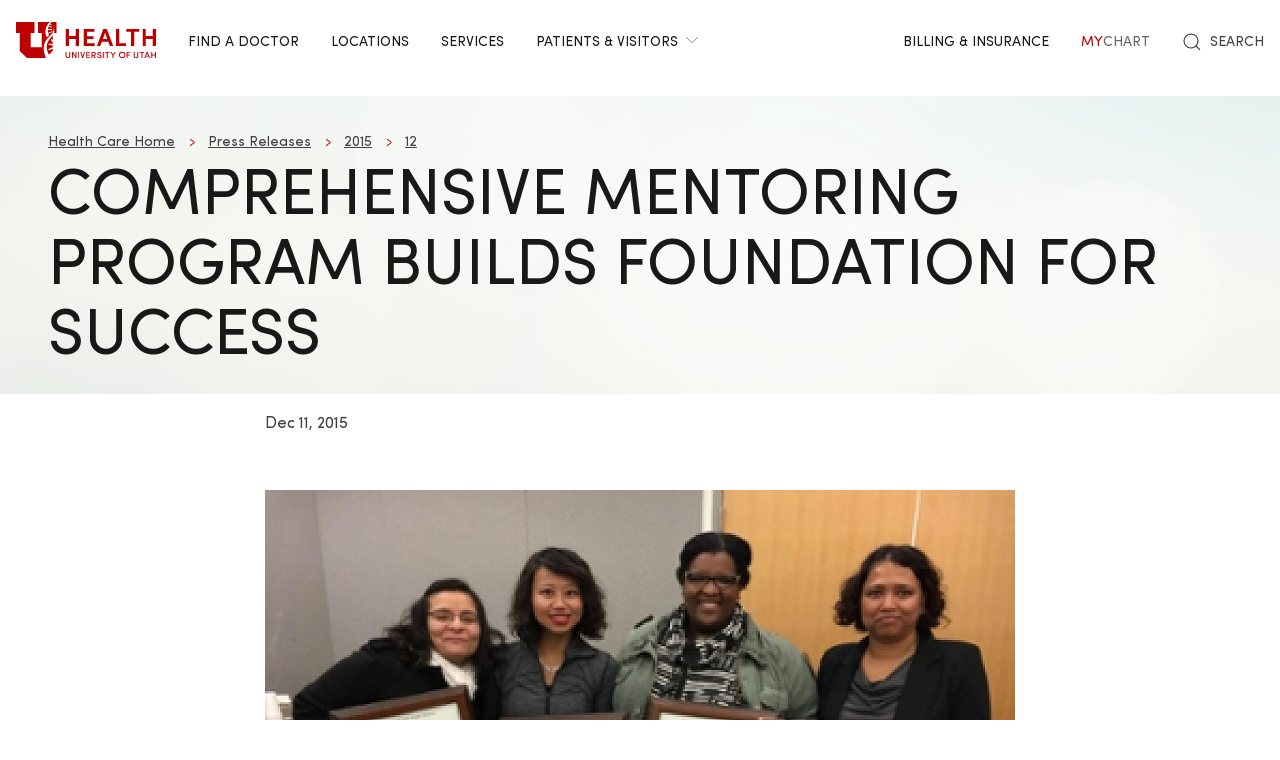

--- FILE ---
content_type: text/html; charset=UTF-8
request_url: https://healthcare.utah.edu/press-releases/2015/12/comprehensive-mentoring-program-builds-foundation-success
body_size: 14325
content:
<!DOCTYPE html>
<html lang="en" dir="ltr" prefix="og: https://ogp.me/ns#">
  <head>
    <meta charset="utf-8" />
<noscript><style>form.antibot * :not(.antibot-message) { display: none !important; }</style>
</noscript><meta name="description" content="An innovative comprehensive mentoring program, the University of Utah Vice President’s Clinical and Translational Research Scholars Program (VPCAT), is fostering successful junior faculty. 92 percent of participants received extramural funding during the two years they were in the program. Moreover, 95 percent have since remained in academic medicine, a stark contrast to the national retention rate of 50 percent. A case study on VPCAT was published in Academic Medicine, on December 8, 2015." />
<meta name="abstract" content="An innovative comprehensive mentoring program, the University of Utah Vice President’s Clinical and Translational Research Scholars Program (VPCAT), is fostering successful junior faculty. 92 percent of participants received extramural funding during the two years they were in the program. Moreover, 95 percent have since remained in academic medicine, a stark contrast to the national retention rate of 50 percent. A case study on VPCAT was published in Academic Medicine, on December 8, 2015." />
<meta name="geo.placename" content="University of Utah" />
<meta name="geo.region" content="US-UT" />
<link rel="canonical" href="https://healthcare.utah.edu/press-releases/2015/12/comprehensive-mentoring-program-builds-foundation-success" />
<link rel="shortlink" href="https://healthcare.utah.edu/press-releases/2015/12/comprehensive-mentoring-program-builds-foundation-success" />
<meta name="author" content="Marketing and Communication" />
<link rel="image_src" href="/sites/g/files/zrelqx136/files/migrate_images/catherine-melissa-gia-sujee.jpg" />
<meta name="rights" content="Copyright © 2026 University of Utah Health" />
<meta property="og:site_name" content="University of Utah Health | University of Utah Health" />
<meta property="og:type" content="article" />
<meta property="og:url" content="https://healthcare.utah.edu/press-releases/2015/12/comprehensive-mentoring-program-builds-foundation-success" />
<meta property="og:title" content="Comprehensive Mentoring Program Builds Foundation for Success" />
<meta property="og:description" content="An innovative comprehensive mentoring program, the University of Utah Vice President’s Clinical and Translational Research Scholars Program (VPCAT), is fostering successful junior faculty. 92 percent of participants received extramural funding during the two years they were in the program. Moreover, 95 percent have since remained in academic medicine, a stark contrast to the national retention rate of 50 percent. A case study on VPCAT was published in Academic Medicine, on December 8, 2015." />
<meta property="og:image" content="https://healthcare.utah.edu/sites/g/files/zrelqx136/files/migrate_images/catherine-melissa-gia-sujee.jpg" />
<meta property="og:image:url" content="https://healthcare.utah.edu/sites/g/files/zrelqx136/files/migrate_images/catherine-melissa-gia-sujee.jpg" />
<meta property="og:image:secure_url" content="https://healthcare.utah.edu/sites/g/files/zrelqx136/files/migrate_images/catherine-melissa-gia-sujee.jpg" />
<meta property="og:image:type" content="image/jpeg" />
<meta property="og:image:alt" content="Comprehensive Mentoring Program Builds Foundation for Success" />
<meta property="og:street_address" content="50 North Medical Drive" />
<meta property="og:locality" content="Salt Lake City" />
<meta property="og:region" content="Utah" />
<meta property="og:postal_code" content="84132" />
<meta property="og:country_name" content="United States of America" />
<meta property="og:phone_number" content="801-581-2121" />
<meta property="article:publisher" content="University of Utah Health" />
<meta property="article:published_time" content="2015-12-11T12:00:00-07:00" />
<meta property="article:modified_time" content="2025-01-29T05:27:46-07:00" />
<meta name="twitter:card" content="summary" />
<meta name="twitter:description" content="An innovative comprehensive mentoring program, the University of Utah Vice President’s Clinical and Translational Research Scholars Program (VPCAT), is fostering successful junior faculty. 92 percent of participants received extramural funding during the two years they were in the program. Moreover, 95 percent have since remained in academic medicine, a stark contrast to the national retention rate of 50 percent. A case study on VPCAT was published in Academic Medicine, on December 8, 2015." />
<meta name="twitter:site" content="@UofUHealth" />
<meta name="twitter:title" content="Comprehensive Mentoring Program Builds Foundation for Success" />
<meta name="twitter:image" content="https://healthcare.utah.edu/sites/g/files/zrelqx136/files/migrate_images/catherine-melissa-gia-sujee.jpg" />
<meta name="twitter:image:alt" content="Comprehensive Mentoring Program Builds Foundation for Success" />
<meta name="Generator" content="Drupal 10 (https://www.drupal.org)" />
<meta name="MobileOptimized" content="width" />
<meta name="HandheldFriendly" content="true" />
<meta name="viewport" content="width=device-width, initial-scale=1.0" />
<script type="text/javascript">
  window._monsido = window._monsido || {
    token: "x7oQjGol-ulIbt7AdyossQ",
    statistics: {
      enabled: true,
      cookieLessTracking: true,
      documentTracking: {
        enabled: true,
        documentCls: "monsido_download",
        documentIgnoreCls: "monsido_ignore_download",
        documentExt: ["pdf","doc","ppt","docx","pptx"],
      },
    },
  };
</script><script type="text/javascript" src="https://app-script.monsido.com/v2/monsido-script.js" async="async"></script>
<script data-cfasync="false" type="text/javascript">const acquiaVwoUserOptOut = function () {
      if ('nocontrol' == 'optout') {
        return (localStorage.getItem('acquia_vwo_user_opt') !== null &&
                localStorage.getItem('acquia_vwo_user_opt') == '0');
      }
      if ('nocontrol' == 'optin') {
        return (localStorage.getItem('acquia_vwo_user_opt') === null ||
                localStorage.getItem('acquia_vwo_user_opt') == '0');
      }
      return false;
    }
</script>
<script data-cfasync="false" type="text/javascript">!acquiaVwoUserOptOut() && (window._vwo_code || (function () {
      var account_id=299571,
      version=2.1,
      settings_tolerance=2000,
      hide_element='body',
      hide_element_style='opacity:0 !important;filter:alpha(opacity=0) !important;background:none !important',
      f=false,w=window,d=document,v=d.querySelector('#vwoCode'),cK='_vwo_'+account_id+'_settings',cc={};try{var c=JSON.parse(localStorage.getItem('_vwo_'+account_id+'_config'));cc=c&&typeof c==='object'?c:{}}catch(e){}var stT=cc.stT==='session'?w.sessionStorage:w.localStorage;code={use_existing_jquery:function(){return typeof use_existing_jquery!=='undefined'?use_existing_jquery:undefined},library_tolerance:function(){return typeof library_tolerance!=='undefined'?library_tolerance:undefined},settings_tolerance:function(){return cc.sT||settings_tolerance},hide_element_style:function(){return'{'+(cc.hES||hide_element_style)+'}'},hide_element:function(){if(performance.getEntriesByName('first-contentful-paint')[0]){return''}return typeof cc.hE==='string'?cc.hE:hide_element},getVersion:function(){return version},finish:function(e){if(!f){f=true;var t=d.getElementById('_vis_opt_path_hides');if(t)t.parentNode.removeChild(t);if(e)(new Image).src='https://dev.visualwebsiteoptimizer.com/ee.gif?a='+account_id+e}},finished:function(){return f},addScript:function(e){var t=d.createElement('script');t.type='text/javascript';if(e.src){t.src=e.src}else{t.text=e.text}d.getElementsByTagName('head')[0].appendChild(t)},load:function(e,t){var i=this.getSettings(),n=d.createElement('script'),r=this;t=t||{};if(i){n.textContent=i;d.getElementsByTagName('head')[0].appendChild(n);if(!w.VWO||VWO.caE){stT.removeItem(cK);r.load(e)}}else{var o=new XMLHttpRequest;o.open('GET',e,true);o.withCredentials=!t.dSC;o.responseType=t.responseType||'text';o.onload=function(){if(t.onloadCb){return t.onloadCb(o,e)}if(o.status===200){_vwo_code.addScript({text:o.responseText})}else{_vwo_code.finish('&e=loading_failure:'+e)}};o.onerror=function(){if(t.onerrorCb){return t.onerrorCb(e)}_vwo_code.finish('&e=loading_failure:'+e)};o.send()}},getSettings:function(){try{var e=stT.getItem(cK);if(!e){return}e=JSON.parse(e);if(Date.now()>e.e){stT.removeItem(cK);return}return e.s}catch(e){return}},init:function(){if(d.URL.indexOf('__vwo_disable__')>-1)return;var e=this.settings_tolerance();w._vwo_settings_timer=setTimeout(function(){_vwo_code.finish();stT.removeItem(cK)},e);var t;if(this.hide_element()!=='body'){t=d.createElement('style');var i=this.hide_element(),n=i?i+this.hide_element_style():'',r=d.getElementsByTagName('head')[0];t.setAttribute('id','_vis_opt_path_hides');v&&t.setAttribute('nonce',v.nonce);t.setAttribute('type','text/css');if(t.styleSheet)t.styleSheet.cssText=n;else t.appendChild(d.createTextNode(n));r.appendChild(t)}else{t=d.getElementsByTagName('head')[0];var n=d.createElement('div');n.style.cssText='z-index: 2147483647 !important;position: fixed !important;left: 0 !important;top: 0 !important;width: 100% !important;height: 100% !important;background: white !important;';n.setAttribute('id','_vis_opt_path_hides');n.classList.add('_vis_hide_layer');t.parentNode.insertBefore(n,t.nextSibling)}var o='https://dev.visualwebsiteoptimizer.com/j.php?a='+account_id+'&u='+encodeURIComponent(d.URL)+'&vn='+version;if(w.location.search.indexOf('_vwo_xhr')!==-1){this.addScript({src:o})}else{this.load(o+'&x=true')}}};w._vwo_code=code;code.init();})()
)
window.VWO = window.VWO || [];
      window.VWO.data = window.VWO.data || {};
      window.VWO.data.acquia={"drupal":{"title":"Comprehensive Mentoring Program Builds Foundation for Success ","content_type":"story","taxonomy":[]}}
</script>
<script type="application/ld+json">{
    "@context": "https://schema.org",
    "@graph": [
        {
            "@type": "NewsArticle",
            "headline": "Comprehensive Mentoring Program Builds Foundation for Success",
            "name": "Comprehensive Mentoring Program Builds Foundation for Success",
            "description": "An innovative comprehensive mentoring program, the University of Utah Vice President’s Clinical and Translational Research Scholars Program (VPCAT), is fostering successful junior faculty. 92 percent of participants received extramural funding during the two years they were in the program. Moreover, 95 percent have since remained in academic medicine, a stark contrast to the national retention rate of 50 percent. A case study on VPCAT was published in Academic Medicine, on December 8, 2015.",
            "image": {
                "@type": "ImageObject",
                "representativeOfPage": "True",
                "url": "/sites/g/files/zrelqx136/files/migrate_images/catherine-melissa-gia-sujee.jpg"
            },
            "datePublished": "2015-12-11T12:00:00-0700",
            "author": {
                "@type": "MedicalOrganization",
                "@id": "https://healthcare.utah.edu/newsroom",
                "name": "U of U Health Authors",
                "url": "https://healthcare.utah.edu/newsroom",
                "logo": {
                    "@type": "ImageObject",
                    "url": "/themes/custom/theme_uou/img/university-of-utah-health-logo.jpg",
                    "width": "1000",
                    "height": "698"
                }
            },
            "publisher": {
                "@type": "MedicalOrganization",
                "@id": "https://healthcare.utah.edu/newsroom",
                "name": "U of U Health Publishing Team",
                "url": "https://healthcare.utah.edu/newsroom",
                "logo": {
                    "@type": "ImageObject",
                    "url": "/themes/custom/theme_uou/img/university-of-utah-health-logo.jpg",
                    "width": "1000",
                    "height": "698"
                }
            }
        }
    ]
}</script>
<link rel="icon" href="/themes/custom/theme_uou_clinical/favicon.ico" type="image/vnd.microsoft.icon" />
<script src="/sites/g/files/zrelqx136/files/google_tag/healthcare_production/google_tag.script.js?t9qike" defer></script>
</head-placeholder>
    <title>Comprehensive Mentoring Program Builds Foundation for Success | University of Utah Health</title>
    <style></style>
      <link rel="stylesheet" media="all" href="/sites/g/files/zrelqx136/files/css/css_jPmLGS1D2Sh7vW8Fq9M1re2uwM3ZMJ5UETA-18h2yU4.css?delta=0&amp;language=en&amp;theme=theme_uou_clinical&amp;include=[base64]" />
<link rel="stylesheet" media="all" href="/sites/g/files/zrelqx136/files/css/css_K4m8BF_3zY415Rq0FMuXCBp0KNawq1jUv96RKycjQHA.css?delta=1&amp;language=en&amp;theme=theme_uou_clinical&amp;include=[base64]" />
<link rel="stylesheet" media="all" href="/sites/g/files/zrelqx136/files/css/css_FjRJXIlPhDMREwm1cTJfHxcOBNs8mplh9IV2ajT6efk.css?delta=2&amp;language=en&amp;theme=theme_uou_clinical&amp;include=[base64]" />
</css-placeholder>
      </js-placeholder>
  </head>
  <body>
          <div data-block-plugin-id="notification_block" class="block block-uou-notifications block-notification-block">
    
        

          

      </div>

    
        <a href="#main-content" class="visually-hidden focusable">
      Skip to main content
    </a>
    <noscript><iframe src="https://www.googletagmanager.com/ns.html?id=GTM-NQMT9N" height="0" width="0" style="display:none;visibility:hidden"></iframe></noscript>
      <div class="dialog-off-canvas-main-canvas" data-off-canvas-main-canvas="">
    

	
<div id="page-wrapper" class="page--story story-type--press-release">
	<header  id="page--header">
					<nav id="page--navbar" class="gls-navbar-container gls-navbar" gls-navbar="dropbar: true; dropbar-mode: push">
				<div class="gls-navbar-left">
					




                
  <a class="gls-navbar-item gls-logo" title="University of Utah Health" href="/" rel="home" >
    <img src="/themes/custom/theme_uou_clinical/logo.svg" alt="University of Utah Health logo" width="140">
  </a>

  

																		

<div role="navigation" aria-labelledby="mainnavigation-menu"  id="mainnavigation" data-block-plugin-id="menu_block:main" class="settings-tray-editable uou-clinical-main-menu gls-visible@l" data-drupal-settingstray="editable">
  

          <h2 class="visually-hidden" id="mainnavigation-menu">Main navigation</h2>
  
  

        
<ul class="menu menu-level-0 gls-navbar-nav">
            <li class="menu-item">

                <a href="/find-a-doctor">
                  Find a Doctor
                            </a>

                            
  



              </li>
                <li class="menu-item">

                <a href="/locations">
                  Locations
                            </a>

                            
  



              </li>
                <li class="menu-item">

                <a href="/medical-services">
                  Services
                            </a>

                            
  



              </li>
                <li class="menu-item">

                <a href="#" class="gls-navbar-dropdown-parent">
                  Patients &amp; Visitors
                              <span gls-icon="icon: chevron-down; ratio: 0.5" class="gls-navbar-dropdown-icon gls-navbar-dropdown-icon-down gls-margin-small-left gls-icon"></span>
                  </a>

                            
  

      <div class="uou-clinical-dropdown gls-navbar-dropdown-dropbar gls-navbar-dropdown-boundary gls-navbar-dropdown-bottom-center" gls-drop="cls-drop: gls-navbar-dropdown; boundary: !nav; boundary-align: true; pos: bottom-justify; flip: x; mode: click; duration: 100;">
  
    <div class="gls-child-width-1-3@m gls-grid" gls-grid>
              <div  class="menu-col-one">
            <div data-block-plugin-id="mega_menu_text_box_block" class="block block-uou-blocks block-mega-menu-text-box-block">
    
          <h3 class="gls-nav-header gls-text-uppercase">
        <span>Patient Services</span>
      </h3>
        

          
<p class="gls-text-small">
  
</p>

      </div>
<nav role="navigation" aria-labelledby="-menu" data-block-plugin-id="menu_block:main">
            
  <h2 class="visually-hidden" id="-menu">Patient Services</h2>
  

        
<ul class="gls-nav gls-navbar-dropdown-nav gls-list-large">
            
              <li class="menu-item">
          <a href="/bill" data-drupal-link-system-path="node/421">Questions About Your Bill?</a>
        </li>
                      
              <li class="menu-item">
          <a href="/primary-care/urgent" data-drupal-link-system-path="node/5281">Urgent Care</a>
        </li>
                      
              <li class="menu-item">
          <a href="/patient-family-services/where-to-stay" data-drupal-link-system-path="node/4586">Where to Stay</a>
        </li>
                      
              <li class="menu-item">
          <a href="/patient-family-services" data-drupal-link-system-path="node/4541">Patient &amp; Family Services</a>
        </li>
                      
              <li class="menu-item">
          <a href="/patient-family-services/visitor-guide" data-drupal-link-system-path="node/1441">Visitor Policy</a>
        </li>
                      
              <li class="menu-item">
          <a href="/coronavirus" data-drupal-link-system-path="node/1271">COVID &amp; Vaccine Information</a>
        </li>
                      
              <li class="menu-item">
          <a href="/clinical-trials" data-drupal-link-system-path="node/49466">Clinical Trials</a>
        </li>
            </ul>

  </nav>

        </div>
      
              <div  class="menu-col-two">
            <div data-block-plugin-id="mega_menu_text_box_block" class="block block-uou-blocks block-mega-menu-text-box-block">
    
          <h3 class="gls-nav-header gls-text-uppercase">
        <span>University of Utah Hospital</span>
      </h3>
        

          
<p class="gls-text-small">
  
</p>

      </div>
<nav role="navigation" aria-labelledby="-menu" data-block-plugin-id="menu_block:main">
            
  <h2 class="visually-hidden" id="-menu">Main navigation</h2>
  

        
<ul class="gls-nav gls-navbar-dropdown-nav gls-list-large">
            
              <li class="menu-item">
          <a href="/locations/hospital" data-drupal-link-system-path="node/42341">University of Utah Hospital</a>
        </li>
                      
              <li class="menu-item">
          <a href="/pediatrics/what-to-expect-hospital-stay" data-drupal-link-system-path="node/4991">Staying at the Hospital</a>
        </li>
                      
              <li class="menu-item">
          <a href="/locations/hospital#hospital-valet-parking" data-drupal-link-system-path="node/42341">Parking &amp; Valet</a>
        </li>
                      
              <li class="menu-item">
          <a href="/locations" data-drupal-link-system-path="locations">Looking for Another Location?</a>
        </li>
            </ul>

  </nav>

        </div>
      
              <div  class="menu-col-three">
            <div data-block-plugin-id="mega_menu_text_box_block" class="block block-uou-blocks block-mega-menu-text-box-block">
    
          <h3 class="gls-nav-header gls-text-uppercase">
        <span>General Questions</span>
      </h3>
        

          
<p class="gls-text-small">
  
</p>

      </div>
<nav role="navigation" aria-labelledby="-menu" data-block-plugin-id="menu_block:main">
            
  <h2 class="visually-hidden" id="-menu">Main navigation</h2>
  

        
<ul class="gls-nav gls-navbar-dropdown-nav gls-list-large">
            
              <li class="menu-item">
          <a href="tel:801-581-2668">801-581-2668</a>
        </li>
                      
              <li class="menu-item">
          <a href="/patient-family-services/interpreters" data-drupal-link-system-path="node/27081">Find an Interpreter</a>
        </li>
                      
              <li class="menu-item">
          <a href="/about" data-drupal-link-system-path="node/16">About U of U Health</a>
        </li>
            </ul>

  </nav>

        </div>
          </div>

      
  </div>


              </li>
      </ul>

  </div>

															</div>

				<div class="gls-navbar-right">
					  <div id="topheadermenu" data-block-plugin-id="menu_block:header-menu" class="settings-tray-editable gls-padding-remove block block-menu-block block-menu-blockheader-menu gls-navbar-item" data-drupal-settingstray="editable">
    
        

          
        <ul class="gls-navbar-nav gls-visible@l">
              <li>
                    
                      <a href="https://healthcare.utah.edu/bill/">Billing &amp; Insurance</a>
          
                  </li>
              <li>
                    
                      <a href="https://mychart.med.utah.edu/mychart/Authentication/Login">
              <span class="gls-text-primary">My</span>
              <span class="gls-text-muted">Chart</span>
            </a>
          
                  </li>
          </ul>
  


      </div>


																			<div class="gls-padding-small gls-padding-remove-top gls-padding-remove-bottom gls-visible@l">
								<nav class="o-nav" role="navigation" id="nav">
									<div class="o-nav__right">
										<a class="gls-link-reset gls-text-small o-nav__item o-nav__item--search u-show@large" href="/search">
											<span gls-search-icon></span>
											<span class="gls-text-uppercase gls-margin-xsmall-left">Search</span>
										</a>
									</div>
								</nav>
							</div>
					
					<div class="gls-navbar-item gls-hidden@l">
						<button class="gls-button gls-button-outline gls-button-small" type="button" gls-toggle="target: #offcanvas-flip">
							<span gls-navbar-toggle-icon="" class="gls-margin-xsmall-right gls-text-primary gls-icon gls-navbar-toggle-icon"></span>
							<span class="gls-text-uppercase">Menu</span>
						</button>
					</div>
				</div>
			</nav>
			<div class="gls-navbar-dropbar"></div>
			</header>

	
			<div id="page--highlighted">
			<div class="gls-container">
				  <div id="region--highlighted" class="region region-highlighted">
      <div id="theme-uou-clinical-help" role="complementary" data-block-plugin-id="help_block" class="block block-help block-help-block">
    
        

          <p></p>
      </div>

  </div>

			</div>
		</div>
	
	
	<div  id="page">
		<div id="page--wrapper" class="gls-grid" gls-grid>
			<main  id="page--content" class="gls-width-1-1">
				<a id="main-content" tabindex="-1"></a>
				  <div id="region--content" class="region region-content">
    <div data-drupal-messages-fallback class="hidden"></div>  <div id="theme-uou-clinical-mainpagecontent" data-block-plugin-id="system_main_block" class="block block-system block-system-main-block">
    
        

          <article  class="gls-article">

  <!-- Billboard -->
          <div id="page--billboard" class="node--story-billboard">
                    

  
    
                
  
  <div data-block-plugin-id="block_content:778aff21-18c7-4765-9fc9-a66df2f47a46" class="block block-block-content block-block-content778aff21-18c7-4765-9fc9-a66df2f47a46 simple-billboard-block billboard-block">
          
                  <div class="gls-section gls-section-small gls-background-norepeat gls-background-cover gls-background-center-center" style="background-image: url('/themes/custom/theme_uou/img/abstract-bg-a.jpg')">
                    <div class="gls-container">
                                                <div>
                      <nav role="navigation" aria-labelledby="system-breadcrumb">
    <h2 id="system-breadcrumb" class="visually-hidden">Breadcrumb</h2>
    <ul class="gls-breadcrumb gls-breadcrumb-secondary">
                  <li><a href="/">Health Care Home</a></li>
                        <li><a href="/press-releases">Press Releases</a></li>
                        <li><a href="/press-releases/2015">2015</a></li>
                        <li><a href="/press-releases/2015/12">12</a></li>
              </ul>
  </nav>

                  </div>
                                            <div gls-grid class="gls-grid-large gls-flex-middle gls-grid">
                <div class="gls-width-expand gls-text-center gls-text-left@m">
                  <h1 class="gls-heading gls-heading-medium gls-margin-remove-top gls-text-uppercase">
                    Comprehensive Mentoring Program Builds Foundation for Success 
                  </h1>
                </div>
                              </div>
            </div>
          </div>
        </div>
                    </div>
        </div>
     </div>
  </div>


            </div>
  
  <!-- Navigation -->
  
  
  <!-- Table of Contents -->
  
  <div>
    



  <div  class="layout layout--uou--one--column gls-section gls-preserve-color gls-section-default gls-section-xsmall">
          <div  class="gls-container gls-container-xsmall">
          <div data-block-plugin-id="field_block:node:story:created" class="block block-layout-builder block-field-blocknodestorycreated">
    
        

          <span><time datetime="2015-12-11T12:00:00-07:00">Dec 11, 2015</time>
</span>

      </div>
  <div data-block-plugin-id="field_block:node:story:body" class="block block-layout-builder block-field-blocknodestorybody">
    
        

          
            <div><p><content><br />
<figure class="a-figure a-figure--center"></figure>
<p></content></p>
</div>
      
      </div>

      </div>
      </div>
  <div class="layout layout--onecol">
    <div  class="layout__region layout__region--content">
        <div data-block-plugin-id="field_block:node:story:field_layout_canvas" class="block block-layout-builder block-field-blocknodestoryfield-layout-canvas">
    
        

          
            <div>                <div class="coh-container ssa-component coh-component ssa-component-instance-973676f7-c448-4160-8d68-8acf24dc7df8 coh-component-instance-973676f7-c448-4160-8d68-8acf24dc7df8" data-lift-slot >  <div class="coh-container gls-section  gls-section-default gls-padding-remove-vertical"  style="padding-top: 0; padding-bottom: var(--section-padding-vertical);" >  <div class="coh-container gls-container gls-container-xsmall" >                     <div class="coh-container ssa-component coh-component ssa-component-instance-197855b2-d92f-48f4-b658-3295f1b308a9 coh-component-instance-197855b2-d92f-48f4-b658-3295f1b308a9" data-lift-slot >  <div class="coh-container gls-container gls-flex gls-flex-center" >  <figure class="coh-container      " >  <div class="coh-container gls-inline" >  <picture> <source srcset="/sites/g/files/zrelqx136/files/styles/freeform_wide/public/migration/media/catherine-melissa-gia-sujee.jpg?itok=DRIQz75Y" media="(min-width: 2400px)" type="image/jpeg"> <source srcset="/sites/g/files/zrelqx136/files/styles/freeform_desktop/public/migration/media/catherine-melissa-gia-sujee.jpg?itok=Un4brKmV" media="(min-width: 1599px) and (max-width: 2399px)" type="image/jpeg"> <source srcset="/sites/g/files/zrelqx136/files/styles/freeform_laptop/public/migration/media/catherine-melissa-gia-sujee.jpg?itok=FEnSJVOY" media="(min-width: 1199px) and (max-width: 1598px)" type="image/jpeg"> <source srcset="/sites/g/files/zrelqx136/files/styles/freeform_tablet/public/migration/media/catherine-melissa-gia-sujee.jpg?itok=5XVy52VS" media="(min-width: 959px) and (max-width: 1198px)" type="image/jpeg"> <source srcset="/sites/g/files/zrelqx136/files/styles/freeform_phone/public/migration/media/catherine-melissa-gia-sujee.jpg?itok=Wz8lHmEo" media="(min-width: 639px) and (max-width: 958px)" type="image/jpeg"> <source srcset="/sites/g/files/zrelqx136/files/styles/freeform_phone/public/migration/media/catherine-melissa-gia-sujee.jpg?itok=Wz8lHmEo" media="(min-width: 0px) and (max-width: 638px)" type="image/jpeg"> <img class="coh-image coh-image-responsive-xl coh-image-responsive-lg coh-image-responsive-md coh-image-responsive-sm coh-image-responsive-ps coh-image-responsive-xs" gls-img data-src="public://migration/media/catherine-melissa-gia-sujee.jpg" src="/sites/g/files/zrelqx136/files/styles/freeform_wide/public/migration/media/catherine-melissa-gia-sujee.jpg?itok=DRIQz75Y" title alt="[media-entity-reference:media-alt]" /> </picture>   </div>    <figcaption class="coh-container gls-text-meta gls-margin-small " >  <span class="coh-inline-element gls-margin-xsmall-right gls-icon" gls-icon="icon: camera;"><svg xmlns="http://www.w3.org/2000/svg" viewBox="0 0 24 24" fill="none" stroke="currentColor" stroke-width="1" stroke-linecap="round" stroke-linejoin="round" stroke-miterlimit="10" width="24" height="24" data-svg="camera"><circle cx="12" cy="13" r="5.5"></circle><circle cx="20" cy="9" r=".5"></circle><path d="M22,5.5h-3.1715736c-0.5304317,0-1.0391407-0.2107139-1.4142132-0.5857863l-1.8284264-1.8284273	C15.2107134,2.7107136,14.7020054,2.5,14.1715727,2.5H9.8284273c-0.5304327,0-1.0391407,0.2107136-1.4142141,0.5857863	L6.5857863,4.9142137C6.2107139,5.2892861,5.7020059,5.5,5.1715727,5.5H2C1.1715729,5.5,0.5,6.1715727,0.5,7v13	c0,0.8284264,0.6715729,1.5,1.5,1.5h20c0.8284264,0,1.5-0.6715736,1.5-1.5V7C23.5,6.1715727,22.8284264,5.5,22,5.5z"></path></svg></span> VPCAT Graduates</figcaption>  </figure> </div> </div> 
         <div class="coh-container ssa-component coh-component ssa-component-instance-dbe97c44-4305-4c5b-ab7f-f90892cc6a1a coh-component-instance-dbe97c44-4305-4c5b-ab7f-f90892cc6a1a  " data-lift-slot >  <div class="coh-wysiwyg"  >    <p>Recent VPCAT graduates (L-R) Catherine Loc Carrillo, Ph.D. (Orthopaedics), Melissa Cheng, M.D. (Family and Preventive Medicine), Giavonni Lewis, M.D. (Surgery), Sujee Jeyapalina, Ph.D. (Bioengineering)</p>
<p>When Adam Bress, Pharm.D., M.S., assistant professor of pharmacotherapy, learned about the preliminary results from the landmark <a href="https://www.sprinttrial.org/public/dspHome.cfm" target="_blank" rel="noopener">SPRINT clinical trial</a>, he immediately knew his research could add important perspective. The study showed that lowering patients' target blood pressure below current guidelines saved lives. His time spent practicing cardiovascular clinical pharmacy taught him that in addition to significant benefits, changing blood pressure guidelines could have unanticipated ripple effects.</p>
<p>To gauge the potential impact on the American population, he led a study demonstrating that the new blood pressure guidelines could affect tens of millions, many of whom have health conditions or other characteristics that were not tested in the trial. The findings have spurred a needed, healthy debate over who should undergo intensive blood pressure control and how to best implement treatment.</p>
<p>"We wanted to add real-world meaning to the data so that physicians and patients would know what the results might mean for them," says Bress.</p>
<p>With an insider's view on issues that matter to patients, and informed approaches for addressing them, clinical scientists like Bress are valuable assets to the health care system. And yet these specialists are becoming a rare breed. Among physicians, the number that perform research declined by 5.5 percent between 2003 and 2012, according to a survey by the <a href="http://news.sciencemag.org/biology/2014/06/nih-report-warns-looming-shortage-physician-scientists" target="_blank" rel="noopener">American Medical Association</a> (AMA), and all signs point to their numbers dropping even further.</p>
<p>An innovative comprehensive mentoring program for new clinical research faculty, the University of Utah <a href="https://medicine.utah.edu/faculty-dev/programs/vpcat/" target="_blank" rel="noopener">Vice President's Clinical and Translational Research Scholars Program (VPCAT)</a>, is doing its part to move the needle in the right direction. A strong measure of success, 92 percent of the 86 VPCAT graduates to date have received extramural funding during their two years in the program, collectively earning $43 million. Moreover, 95 percent have since remained in academic medicine, in stark contrast to a national retention rate of 50 percent. A case study on VPCAT was published in <a href="http://journals.lww.com/academicmedicine/Abstract/publishahead/A_Matrix_Mentoring_Model_That_Effectively_Supports.98622.aspx" target="_blank" rel="noopener"><em>Academic Medicine</em></a><em>,</em> on December 8, 2015.</p>
<p>"VPCAT is modeled on the premise that mentors' collective experiences provide a strong foundation for junior faculty to build from in order to launch their own careers," says program founder Carrie Byington, M.D., professor of pediatrics, co-director of the Center for Clinical and Translational Science (CCTS), and vice dean of academic affairs and faculty development.</p>
 </div> </div>  
                   <div class="coh-container ssa-component coh-component ssa-component-instance-cf927e0f-ee6f-4a4b-a95d-448b8991bb36 coh-component-instance-cf927e0f-ee6f-4a4b-a95d-448b8991bb36" data-lift-slot >  <div class="coh-container gls-container gls-flex gls-flex-center" >  <figure class="coh-container      " >  <div class="coh-container gls-inline" >  <picture> <source srcset="/sites/g/files/zrelqx136/files/styles/freeform_wide/public/migration/media/vpcat-bridge_chen-jeypalina-loc-carrillo-allen.jpg?itok=kSOlLdsy" media="(min-width: 2400px)" type="image/jpeg"> <source srcset="/sites/g/files/zrelqx136/files/styles/freeform_desktop/public/migration/media/vpcat-bridge_chen-jeypalina-loc-carrillo-allen.jpg?itok=AXpVxqMT" media="(min-width: 1599px) and (max-width: 2399px)" type="image/jpeg"> <source srcset="/sites/g/files/zrelqx136/files/styles/freeform_laptop/public/migration/media/vpcat-bridge_chen-jeypalina-loc-carrillo-allen.jpg?itok=FlexYSkM" media="(min-width: 1199px) and (max-width: 1598px)" type="image/jpeg"> <source srcset="/sites/g/files/zrelqx136/files/styles/freeform_tablet/public/migration/media/vpcat-bridge_chen-jeypalina-loc-carrillo-allen.jpg?itok=91jVHDsS" media="(min-width: 959px) and (max-width: 1198px)" type="image/jpeg"> <source srcset="/sites/g/files/zrelqx136/files/styles/freeform_phone/public/migration/media/vpcat-bridge_chen-jeypalina-loc-carrillo-allen.jpg?itok=O5VDCXCU" media="(min-width: 639px) and (max-width: 958px)" type="image/jpeg"> <source srcset="/sites/g/files/zrelqx136/files/styles/freeform_phone/public/migration/media/vpcat-bridge_chen-jeypalina-loc-carrillo-allen.jpg?itok=O5VDCXCU" media="(min-width: 0px) and (max-width: 638px)" type="image/jpeg"> <img class="coh-image coh-image-responsive-xl coh-image-responsive-lg coh-image-responsive-md coh-image-responsive-sm coh-image-responsive-ps coh-image-responsive-xs" gls-img data-src="public://migration/media/vpcat-bridge_chen-jeypalina-loc-carrillo-allen.jpg" src="/sites/g/files/zrelqx136/files/styles/freeform_wide/public/migration/media/vpcat-bridge_chen-jeypalina-loc-carrillo-allen.jpg?itok=kSOlLdsy" title alt="[media-entity-reference:media-alt]" /> </picture>   </div>    <figcaption class="coh-container gls-text-meta gls-margin-small " >  <span class="coh-inline-element gls-margin-xsmall-right gls-icon" gls-icon="icon: camera;"><svg xmlns="http://www.w3.org/2000/svg" viewBox="0 0 24 24" fill="none" stroke="currentColor" stroke-width="1" stroke-linecap="round" stroke-linejoin="round" stroke-miterlimit="10" width="24" height="24" data-svg="camera"><circle cx="12" cy="13" r="5.5"></circle><circle cx="20" cy="9" r=".5"></circle><path d="M22,5.5h-3.1715736c-0.5304317,0-1.0391407-0.2107139-1.4142132-0.5857863l-1.8284264-1.8284273	C15.2107134,2.7107136,14.7020054,2.5,14.1715727,2.5H9.8284273c-0.5304327,0-1.0391407,0.2107136-1.4142141,0.5857863	L6.5857863,4.9142137C6.2107139,5.2892861,5.7020059,5.5,5.1715727,5.5H2C1.1715729,5.5,0.5,6.1715727,0.5,7v13	c0,0.8284264,0.6715729,1.5,1.5,1.5h20c0.8284264,0,1.5-0.6715736,1.5-1.5V7C23.5,6.1715727,22.8284264,5.5,22,5.5z"></path></svg></span> VPCAT scholars take part in a team building exercise</figcaption>  </figure> </div> </div> 
         <div class="coh-container ssa-component coh-component ssa-component-instance-bb275c34-9138-42d9-93e0-951296a77700 coh-component-instance-bb275c34-9138-42d9-93e0-951296a77700  " data-lift-slot >  <div class="coh-wysiwyg"  >    <p>In addition to an intensive curriculum that includes leadership building and grantsmanship, VPCAT scholars are paired with multiple faculty and staff mentors from across the health sciences. A unique aspect is that in addition to scientific, senior and peer mentors, they meet with research administrators who coach them in navigating the complex world of research funding. They are also taught to be their own best mentors.</p>
<p>"Through VPCAT I learned how to look out for those opportunities that could boost my career, and how to prioritize my work to make sure the most important things get done," says Bress. "This experience has opened doors for me." His blood pressure research garnered national attention, launching new projects and opportunities, including a KL2 scholarship from CCTS.</p>
<p>Byington speculates that the multilayered web of support is conducive to success, particularly for those who may have trouble identifying with the pool of mentors in a traditional one-on-one, top-down mentoring system. Statistics support the idea that a different mentoring model could increase inclusion. To date, 53 percent of VPCAT scholars are women and 12 percent are underrepresented minorities, a significant change from national demographics of clinical scientists, which falls at 30 percent and 5 percent, respectively. "We've created a nurturing environment that helps junior faculty to thrive, regardless of their background," she says.</p>
<p>The statistics are particularly relevant at a time when equity and inclusion are becoming hot button issues. Imbalance in the workforce threatens the diversity of research ideas, which could ultimately limit who is likely to benefit from them, according to Byington.</p>
<p>A case in point, current VPCAT scholar Lori Gawron, M.D., M.P.H., assistant professor of obstetrics and gynecology, was inspired by an unmet need she observed in her clinic. Women with Crohn's disease and other chronic conditions routinely experience complications during pregnancy, at times leading to serious symptom flare-ups and premature births. In collaboration with Katherine Sward, Ph.D., R.N., associate professor in the College of Nursing, and with support from an award from CCTS, she is developing a decision support tool to guide chronically ill women during their reproductive years.</p>
<p>Gawron says she was drawn to the University of Utah because she knew she would have the opportunity to do the research she cares about. "VPCAT sets an overall tone of support for junior faculty who are interested in research. The culture here is very unique because of that." Since becoming a scholar in 2015, she has been awarded two grants to fund her work.</p>
<p>The mentorship program was originally launched in 2008 to foster success among clinical investigators in pediatrics and child health. In response to demand, it expanded to serve all of health sciences in 2013. In 2016, the program will take on trainees from the College of Social and Behavioral Science on the University of Utah main campus, and from Intermountain Healthcare.</p>
<p>"Other universities have started to contact us to ask how they can emulate the mentoring model we've built," says Byington. "There is nothing else quite like it out there."</p>
 </div> </div>  
   </div> </div> </div> 
 
</div>
      
      </div>

    </div>
  </div>




  <div  class="layout layout--uou--one--column gls-section gls-preserve-color gls-section-default gls-section-xsmall">
          <div  class="gls-container gls-container-xsmall">
          <div data-block-plugin-id="field_block:node:story:field_tags" class="block block-layout-builder block-field-blocknodestoryfield-tags">
    
        

            <ul class="gls-subnav gls-margin">
    <li><span class="gls-margin-small-right" gls-icon="tag"></span></li>
          <li><a href="/news/tags/equal-opportunity" hreflang="en">equal opportunity</a></li>
          <li><a href="/news/tags/culture" hreflang="en">culture</a></li>
      </ul>

      </div>

      </div>
      </div>

  </div>

</article>

      </div>

  </div>

			</main>
		</div>
	</div>

			<footer role="contentinfo">
			  <div id="region--footer" class="region region-footer">

    <div class="gls-section gls-section-small gls-section-muted gls-border-top gls-border-bottom gls-border-primary">
            <div class="gls-container">
        <div gls-grid>
          
  <div class="gls-width-1-2@s gls-width-expand@m">
          <h3 class="gls-h4 gls-text-medium gls-text-primary gls-text-center gls-text-left@s">Site Links</h3>
    
          

        <ul class="gls-list gls-text-small gls-border-left gls-border-primary gls-padding-small-left">
              <li>
          <a class="gls-link-reset show-focus" href="/about">About Us</a>
        </li>
              <li>
          <a class="gls-link-reset show-focus" href="https://healthsciences.utah.edu/education.php">Academics &amp; Research</a>
        </li>
              <li>
          <a class="gls-link-reset show-focus" href="/bill">Billing</a>
        </li>
              <li>
          <a class="gls-link-reset show-focus" href="/patient-family-services/interpreters">Find an Interpreter</a>
        </li>
              <li>
          <a class="gls-link-reset show-focus" href="https://employment.utah.edu/">Jobs</a>
        </li>
              <li>
          <a class="gls-link-reset show-focus" href="https://healthsciences.utah.edu/giving/">Giving</a>
        </li>
              <li>
          <a class="gls-link-reset show-focus" href="https://healthcare.utah.edu/locations/">Maps &amp; Directions</a>
        </li>
              <li>
          <a class="gls-link-reset show-focus" href="/newsroom">Newsroom</a>
        </li>
              <li>
          <a class="gls-link-reset show-focus" href="https://physicians.utah.edu/">Referring Providers</a>
        </li>
          </ul>
  


      </div>

          
  <div class="gls-width-1-2@s gls-width-expand@m">
          <h3 class="gls-h4 gls-text-medium gls-text-primary gls-text-center gls-text-left@s">Helpful Links</h3>
    
          

        <ul class="gls-list gls-text-small gls-border-left gls-border-primary gls-padding-small-left">
              <li>
          <a class="gls-link-reset show-focus" href="/pricing">Price Transparency</a>
        </li>
              <li>
          <a class="gls-link-reset show-focus" href="/patient-family-services/patient-rights">Patient Rights &amp; Responsibilities</a>
        </li>
              <li>
          <a class="gls-link-reset show-focus" href="/patient-privacy">Patient Privacy</a>
        </li>
              <li>
          <a class="gls-link-reset show-focus" href="/patient-family-services/visitor-guide">Visitor Policy</a>
        </li>
              <li>
          <a class="gls-link-reset show-focus" href="https://utah.edu/disclaimer/">Disclaimer</a>
        </li>
              <li>
          <a class="gls-link-reset show-focus" href="/policies/privacy">Website Privacy Notice</a>
        </li>
              <li>
          <a class="gls-link-reset show-focus" href="/policies">DNV Public Information Policy</a>
        </li>
              <li>
          <a class="gls-link-reset show-focus" href="/policies/discrimination">Non-Discrimination Policy</a>
        </li>
              <li>
          <a class="gls-link-reset show-focus" href="/patient-family-services/patient-rights/surprise-medical-bills">Surprise Billing Rights</a>
        </li>
              <li>
          <a class="gls-link-reset show-focus" href="/contact-our-webmaster">Webmaster</a>
        </li>
          </ul>
  


      </div>


                    
          <div class="gls-width-1-2@s gls-width-expand@m"></div>
          
    
      
<div class="gls-width-expand@m gls-text-center gls-text-left@m">
  <p>
                <a href="https://healthcare.utah.edu" class="show-focus" target="_blank" title="University of Utah Healthcare">
              <img src="/themes/custom/theme_uou_clinical/img/uhealth-logo.svg" alt="UofU Health logo" width="180" />
          </a>
        </p>

      <p>
    50 North Medical Drive<br>
    Salt Lake City,    Utah
    84132
  </p>
    
      <p class="gls-h3 gls-text-primary gls-margin">801-581-2121</p>
    
      <ul class="gls-iconnav gls-flex-inline" style="--iconnav-margin-horizontal: var(--global-small-space);">
          <li>
          <a class="show-focus"  aria-label=twitter href="https://twitter.com/UofUHealth" gls-icon="icon: twitter;"></a>
      </li>
              <li>
          <a class="show-focus"  aria-label=facebook href="https://www.facebook.com/UofUHealth" gls-icon="icon: facebook;"></a>
      </li>
      
      
      <li>
          <a class="show-focus"  aria-label=youtube  href="https://www.youtube.com/UofUHealthcare" gls-icon="icon: youtube;"></a>
      </li>
              <li>
          <a class="show-focus"  aria-label=linkedin href="https://www.linkedin.com/company/university-of-utah-hospital" gls-icon="icon: linkedin;"></a>
      </li>
              <li>
          <a class="show-focus"  aria-label=instagram href="https://www.instagram.com/uofuhealth/?hl=en" gls-icon="icon: instagram;"></a>
      </li>
      </ul>
    
        <p class="gls-text-left gls-text-small"><h4>Scheduling:&nbsp;<strong>801-213-9500</strong><br />
En Español:&nbsp;<strong>801-646-5914</strong></h4>
</p>
    </div>

  
        </div>
      </div>
    </div>
    
    
      
<div class="gls-section gls-section-small gls-section-default">
  <div class="gls-container">
    <div class="gls-flex-middle" gls-grid>
      <div class="gls-width-expand@m gls-text-center gls-text-left@m">
          
      </div>

      <div class="gls-width-2-5@m gls-text-right@m">
        <p class="gls-text-small">Copyright © 2026 University of Utah Health</p>	
      </div>

    </div>
  </div>
</div>

  

  </div>

		</footer>
	
		
<div id="offcanvas-flip" class="gls-offcanvas" gls-offcanvas="flip: true; overlay: true">
			

<div class="gls-offcanvas-bar gls-box-shadow-medium">
  <button class="gls-offcanvas-close gls-icon gls-close" type="button" gls-close>
    <span class="gls-hidden">Close</span>
  </button>

  <nav role="navigation" aria-labelledby="servicelinemenu-menu"  id="servicelinemenu" data-block-plugin-id="menu_block:service-line-menu" class="settings-tray-editable uou-clinical-service-line-menu" data-drupal-settingstray="editable">
    

                  <h2 class="visually-hidden" id="servicelinemenu-menu">Service line menu</h2>
    
    

              
    
    <ul class="gls-nav-default gls-nav-parent-icon" gls-nav>
                      <li class="menu-item">
                    <a href="/find-a-doctor">
                      Find a Doctor
          </a>

                  </li>

                      <li class="menu-item">
                    <a href="/medical-services">
                      Services
          </a>

                  </li>

                      <li class="menu-item">
                    <a href="/locations">
                      Locations
          </a>

                  </li>

                      <li class="menu-item menu-item--expanded gls-parent">
                    <a href="#">
                      Patients &amp; Visitors
          </a>

                                        
    <ul class="gls-nav-default gls-nav-sub" >
                      <li class="menu-item menu-item--expanded gls-parent">
                    <a href="#">
                      Patient Services
          </a>

                                        
    <ul class="gls-nav-default " >
                      <li class="menu-item">
                    <a href="/bill">
                      Questions About Your Bill?
          </a>

                  </li>

                      <li class="menu-item">
                    <a href="/primarycare/urgent">
                      Urgent Care
          </a>

                  </li>

                      <li class="menu-item">
                    <a href="/patient-family-services/where-to-stay">
                      Where to Stay
          </a>

                  </li>

                      <li class="menu-item">
                    <a href="/patient-family-services">
                      Patient &amp; Family Services
          </a>

                  </li>

                      <li class="menu-item">
                    <a href="/clinicaltrials">
                      Clinical Services
          </a>

                  </li>

                      <li class="menu-item">
                    <a href="/coronavirus">
                      COVID &amp; Vaccine Information
          </a>

                  </li>

          </ul>
  
                              </li>

                      <li class="menu-item menu-item--expanded gls-parent">
                    <a href="#">
                      University of Utah Hospital
          </a>

                                        
    <ul class="gls-nav-default " >
                      <li class="menu-item">
                    <a href="/locations/hospital">
                      University of Utah Hospital
          </a>

                  </li>

                      <li class="menu-item">
                    <a href="/pediatrics/what-to-expect-hospital-stay">
                      Staying at the Hospital
          </a>

                  </li>

                      <li class="menu-item">
                    <a href="/locations/hospital#hospital-valet-parking">
                      Parking &amp; Valet
          </a>

                  </li>

                      <li class="menu-item">
                    <a href="/locations">
                      Looking for Another Location?
          </a>

                  </li>

          </ul>
  
                              </li>

                      <li class="menu-item menu-item--expanded gls-parent">
                    <a href="#">
                      General Questions
          </a>

                                        
    <ul class="gls-nav-default " >
                      <li class="menu-item">
                    <a href="tel:+18015812668">
                      801-581-2668
          </a>

                  </li>

                      <li class="menu-item">
                    <a href="/patient-family-services/interpreters">
                      Find an Interpreter
          </a>

                  </li>

                      <li class="menu-item">
                    <a href="/brand">
                      About U of U Health
          </a>

                  </li>

          </ul>
  
                              </li>

          </ul>
  
                              </li>

                      <li class="menu-item">
                    <a href="/bill">
                      Billing &amp; Insurance
          </a>

                  </li>

                      <li class="menu-item">
                    <a href="https://mychart.med.utah.edu/mychart/">
                      MyChart
          </a>

                  </li>

          </ul>
  


      </nav>

    <a class="gls-link-reset gls-text-small gls-display-block gls-margin-top" href="/search">
    <span gls-search-icon></span>
    <span class="gls-text-uppercase gls-margin-xsmall-left">Search</span>
  </a>
</div>


	</div></div>


  </div>

    
    <script type="application/json" data-drupal-selector="drupal-settings-json">{"path":{"baseUrl":"\/","pathPrefix":"","currentPath":"node\/18971","currentPathIsAdmin":false,"isFront":false,"currentLanguage":"en"},"pluralDelimiter":"\u0003","suppressDeprecationErrors":true,"ajaxPageState":{"libraries":"[base64]","theme":"theme_uou_clinical","theme_token":null},"ajaxTrustedUrl":[],"cohesion":{"currentAdminTheme":"claro_uofu","front_end_settings":{"global_js":null},"google_map_api_key":"","google_map_api_key_geo":null,"animate_on_view_mobile":"DISABLED","add_animation_classes":"DISABLED","responsive_grid_settings":{"gridType":"desktop-first","columns":12,"breakpoints":{"xl":{"width":2400,"innerGutter":30,"outerGutter":30,"widthType":"fixed","previewColumns":12,"label":"Television","class":"coh-icon-television","iconHex":"F26C","boxedWidth":2340},"lg":{"width":1599,"innerGutter":30,"outerGutter":30,"widthType":"fixed","previewColumns":12,"label":"Desktop","class":"coh-icon-desktop","iconHex":"F108","boxedWidth":1539},"md":{"width":1199,"innerGutter":30,"outerGutter":30,"widthType":"fixed","previewColumns":12,"label":"Laptop","class":"coh-icon-laptop","iconHex":"F109","boxedWidth":1139},"sm":{"width":959,"innerGutter":30,"outerGutter":30,"widthType":"fixed","previewColumns":12,"label":"Tablet","class":"coh-icon-tablet","iconHex":"F10A","boxedWidth":899},"ps":{"width":639,"innerGutter":30,"outerGutter":30,"widthType":"fixed","previewColumns":3,"label":"Mobile landscape","class":"coh-icon-mobile-landscape","iconHex":"E91E","boxedWidth":579},"xs":{"innerGutter":20,"outerGutter":20,"previewColumns":1,"label":"Mobile","class":"coh-icon-mobile","iconHex":"F10B","boxedWidth":279,"width":319,"widthType":"fluid","mobilePlaceholderWidth":320,"mobilePlaceholderType":"fluid"}}},"use_dx8":true,"sidebar_view_style":"titles","log_dx8_error":false,"error_url":"\/cohesionapi\/logger\/jserrors","dx8_content_paths":[["settings","content"],["settings","content","text"],["settings","markerInfo","text"],["settings","title"],["markup","prefix"],["markup","suffix"],["markup","attributes",["value"]],["hideNoData","hideData"],["hideNoData","hideData","text"]]},"mautic":{"base_url":"https:\/\/u-of-u-health.mautic.net\/mtc.js"},"uouWebtag":{"enabled":true,"webtagId":"e439f462-cb72-44ee-9f7e-c134866373b7","tenantId":"2029","host":"https:\/\/api7.agilone.com","domain":".utah.edu","environment":"prod","mauticInstanceSource":"u-of-u-health.mautic.net","debug":false},"user":{"vwo_user_opt":null,"uid":0,"permissionsHash":"1de3f2e3c1bf8b30ef8341f65c5872a8cc42e4727df5a5f8e5ac47a169f34447"},"ajax":[]}</script>
<script src="/sites/g/files/zrelqx136/files/js/js_HTOA9o1aVXU1tVQWsQpSnQEYsS0MMGjxxOh0W1c2_P8.js?scope=footer&amp;delta=0&amp;language=en&amp;theme=theme_uou_clinical&amp;include=[base64]"></script>
<script src="/sites/g/files/zrelqx136/files/asset_injector/js/save__freshpaint-8aa8d0713cf520c622f4100e4360ca20.js?t9qike"></script>
<script src="/sites/g/files/zrelqx136/files/js/js_ojodwp9EY-bS2sbopJRTq84qks9ktFJ_HFktwpR_Wa4.js?scope=footer&amp;delta=2&amp;language=en&amp;theme=theme_uou_clinical&amp;include=[base64]"></script>
<script src="https://freshpaint-cdn.com/js/b343b2b3-dfe6-4ade-871e-3556c93bf31f/freshpaint.js"></script>
<script src="/sites/g/files/zrelqx136/files/js/js_5-ULs6ZcNeUJtkUxcFcrVIPS0TltT7Z94Kmjmc17MgE.js?scope=footer&amp;delta=4&amp;language=en&amp;theme=theme_uou_clinical&amp;include=[base64]"></script>
<script src="/modules/custom/uou_config/Modules/uou_webtag/js/uou_webtag.config.js?t9qike" defer></script>
<script src="https://scripts.agilone.com/latest/acquia-cdp-webtag.js" defer></script>
<script src="/modules/custom/uou_config/Modules/uou_webtag/js/uou_webtag.visitor.js?t9qike" defer></script>
<script src="/modules/custom/uou_config/Modules/uou_webtag/js/uou_webtag.utm.js?t9qike" defer></script>
<script src="/modules/custom/uou_config/Modules/uou_webtag/js/uou_webtag.category.js?t9qike" defer></script>
</js-bottom-placeholder>
  </body>
</html>


--- FILE ---
content_type: text/css
request_url: https://healthcare.utah.edu/sites/g/files/zrelqx136/files/css/css_FjRJXIlPhDMREwm1cTJfHxcOBNs8mplh9IV2ajT6efk.css?delta=2&language=en&theme=theme_uou_clinical&include=eJx1jlsOwjAMBC-UkiNZxjWtkRuj2C3k9oSXAAm-djWjlRbdOUDKkSmsZnLfzTIynBQbbL0ZBF8ikc3sYiX3MsTMC38hYO2oBJCVQClcf2tZcPqzPDeXc5u6rJzHup5Qd3jES-pPbA0Yxck2ri1bYTJN3jx4yXt0TvdHsNqaqUoIoQ4eTdk_zKS2f_E3BlIpt8HTp08GzlhphoNocM2P8Ctya3m8
body_size: -82
content:
/* @license GPL-2.0-or-later https://www.drupal.org/licensing/faq */
.vjs-control-text{display:none;}


--- FILE ---
content_type: text/javascript
request_url: https://healthcare.utah.edu/sites/g/files/zrelqx136/files/js/js_5-ULs6ZcNeUJtkUxcFcrVIPS0TltT7Z94Kmjmc17MgE.js?scope=footer&delta=4&language=en&theme=theme_uou_clinical&include=eJx9j1GOgzAMRC9EyT32EpZJDTE1cTY2pb39RgsSSLvqR-Ro5iUzxvi9MsJz07AaVdDiHZqRA-eZomsNs_ULekyJeEoOpWqh6m8YUWTA-PiHN3wSwFjJUkHO3kVNZKw5kNBC2cFpKYJO1vOCE30ChPPj9CfRAQWEh4qVm91CimbjJ33ZB2zjfNfNYlWRhlUK97oWlB5nfHVn1XBpveDqHMM-bqOqU-08tYKw6npk3MzfQhe5nX63ThFi24IjyvGou2pghDUmGFlaQNiH_SJZncfGeNvJwh8F6NXQfPy30eA4hfP6A61tvWw
body_size: 10763
content:
/* @license GPL-2.0-or-later https://www.drupal.org/licensing/faq */
(function(w,d,t,drupalSettings,n,a,m){w['MauticTrackingObject']=n;w[n]=w[n]||function(){(w[n].q=w[n].q||[]).push(arguments);},a=d.createElement(t),m=d.getElementsByTagName(t)[0];a.async=1;a.src=drupalSettings.mautic.base_url;m.parentNode.insertBefore(a,m);})(window,document,'script',drupalSettings,'mt');mt('send','pageview');;
/* @license GPL-2.0-or-later https://raw.githubusercontent.com/jquery-form/form/master/LICENSE */
(function(factory){if(typeof define==='function'&&define.amd)define(['jquery'],factory);else if(typeof module==='object'&&module.exports)module.exports=function(root,jQuery){if(typeof jQuery==='undefined')if(typeof window!=='undefined')jQuery=require('jquery');else jQuery=require('jquery')(root);factory(jQuery);return jQuery;};else factory(jQuery);}(function($){'use strict';var rCRLF=/\r?\n/g;var feature={};feature.fileapi=$('<input type="file">').get(0).files!==undefined;feature.formdata=(typeof window.FormData!=='undefined');var hasProp=!!$.fn.prop;$.fn.attr2=function(){if(!hasProp)return this.attr.apply(this,arguments);var val=this.prop.apply(this,arguments);if((val&&val.jquery)||typeof val==='string')return val;return this.attr.apply(this,arguments);};$.fn.ajaxSubmit=function(options,data,dataType,onSuccess){if(!this.length){log('ajaxSubmit: skipping submit process - no element selected');return this;}var method,action,url,isMsie,iframeSrc,$form=this;if(typeof options==='function')options={success:options};else if(typeof options==='string'||(options===false&&arguments.length>0)){options={'url':options,'data':data,'dataType':dataType};if(typeof onSuccess==='function')options.success=onSuccess;}else{if(typeof options==='undefined')options={};}method=options.method||options.type||this.attr2('method');action=options.url||this.attr2('action');url=(typeof action==='string')?action.trim():'';url=url||window.location.href||'';if(url)url=(url.match(/^([^#]+)/)||[])[1];isMsie=/(MSIE|Trident)/.test(navigator.userAgent||'');iframeSrc=(isMsie&&/^https/i.test(window.location.href||''))?'javascript:false':'about:blank';options=$.extend(true,{url,success:$.ajaxSettings.success,type:method||$.ajaxSettings.type,iframeSrc},options);var veto={};this.trigger('form-pre-serialize',[this,options,veto]);if(veto.veto){log('ajaxSubmit: submit vetoed via form-pre-serialize trigger');return this;}if(options.beforeSerialize&&options.beforeSerialize(this,options)===false){log('ajaxSubmit: submit aborted via beforeSerialize callback');return this;}var traditional=options.traditional;if(typeof traditional==='undefined')traditional=$.ajaxSettings.traditional;var elements=[];var qx,a=this.formToArray(options.semantic,elements,options.filtering);if(options.data){var optionsData=typeof (options.data)==="function"?options.data(a):options.data;options.extraData=optionsData;qx=$.param(optionsData,traditional);}if(options.beforeSubmit&&options.beforeSubmit(a,this,options)===false){log('ajaxSubmit: submit aborted via beforeSubmit callback');return this;}this.trigger('form-submit-validate',[a,this,options,veto]);if(veto.veto){log('ajaxSubmit: submit vetoed via form-submit-validate trigger');return this;}var q=$.param(a,traditional);if(qx)q=(q?(q+'&'+qx):qx);if(options.type.toUpperCase()==='GET'){options.url+=(options.url.indexOf('?')>=0?'&':'?')+q;options.data=null;}else options.data=q;var callbacks=[];if(options.resetForm)callbacks.push(function(){$form.resetForm();});if(options.clearForm)callbacks.push(function(){$form.clearForm(options.includeHidden);});if(!options.dataType&&options.target){var oldSuccess=options.success||function(){};callbacks.push(function(data,textStatus,jqXHR){var successArguments=arguments,fn=options.replaceTarget?'replaceWith':'html';$(options.target)[fn](data).each(function(){oldSuccess.apply(this,successArguments);});});}else{if(options.success)if(Array.isArray(options.success))callbacks=callbacks.concat(options.success);else callbacks.push(options.success);}options.success=function(data,status,xhr){var context=options.context||this;for(var i=0,max=callbacks.length;i<max;i++)callbacks[i].apply(context,[data,status,xhr||$form,$form]);};if(options.error){var oldError=options.error;options.error=function(xhr,status,error){var context=options.context||this;oldError.apply(context,[xhr,status,error,$form]);};}if(options.complete){var oldComplete=options.complete;options.complete=function(xhr,status){var context=options.context||this;oldComplete.apply(context,[xhr,status,$form]);};}var fileInputs=$('input[type=file]:enabled',this).filter(function(){return $(this).val()!=='';});var hasFileInputs=fileInputs.length>0;var mp='multipart/form-data';var multipart=($form.attr('enctype')===mp||$form.attr('encoding')===mp);var fileAPI=feature.fileapi&&feature.formdata;log('fileAPI :'+fileAPI);var shouldUseFrame=(hasFileInputs||multipart)&&!fileAPI;var jqxhr;if(options.iframe!==false&&(options.iframe||shouldUseFrame))if(options.closeKeepAlive)$.get(options.closeKeepAlive,function(){jqxhr=fileUploadIframe(a);});else jqxhr=fileUploadIframe(a);else if((hasFileInputs||multipart)&&fileAPI)jqxhr=fileUploadXhr(a);else jqxhr=$.ajax(options);$form.removeData('jqxhr').data('jqxhr',jqxhr);for(var k=0;k<elements.length;k++)elements[k]=null;this.trigger('form-submit-notify',[this,options]);return this;function deepSerialize(extraData){var serialized=$.param(extraData,options.traditional).split('&');var len=serialized.length;var result=[];var i,part;for(i=0;i<len;i++){serialized[i]=serialized[i].replace(/\+/g,' ');part=serialized[i].split('=');result.push([decodeURIComponent(part[0]),decodeURIComponent(part[1])]);}return result;}function fileUploadXhr(a){var formdata=new FormData();for(var i=0;i<a.length;i++)formdata.append(a[i].name,a[i].value);if(options.extraData){var serializedData=deepSerialize(options.extraData);for(i=0;i<serializedData.length;i++)if(serializedData[i])formdata.append(serializedData[i][0],serializedData[i][1]);}options.data=null;var s=$.extend(true,{},$.ajaxSettings,options,{contentType:false,processData:false,cache:false,type:method||'POST'});if(options.uploadProgress)s.xhr=function(){var xhr=$.ajaxSettings.xhr();if(xhr.upload)xhr.upload.addEventListener('progress',function(event){var percent=0;var position=event.loaded||event.position;var total=event.total;if(event.lengthComputable)percent=Math.ceil(position/total*100);options.uploadProgress(event,position,total,percent);},false);return xhr;};s.data=null;var beforeSend=s.beforeSend;s.beforeSend=function(xhr,o){if(options.formData)o.data=options.formData;else o.data=formdata;if(beforeSend)beforeSend.call(this,xhr,o);};return $.ajax(s);}function fileUploadIframe(a){var form=$form[0],el,i,s,g,id,$io,io,xhr,sub,n,timedOut,timeoutHandle;var deferred=$.Deferred();deferred.abort=function(status){xhr.abort(status);};if(a)for(i=0;i<elements.length;i++){el=$(elements[i]);if(hasProp)el.prop('disabled',false);else el.removeAttr('disabled');}s=$.extend(true,{},$.ajaxSettings,options);s.context=s.context||s;id='jqFormIO'+new Date().getTime();var ownerDocument=form.ownerDocument;var $body=$form.closest('body');if(s.iframeTarget){$io=$(s.iframeTarget,ownerDocument);n=$io.attr2('name');if(!n)$io.attr2('name',id);else id=n;}else{$io=$('<iframe name="'+id+'" src="'+s.iframeSrc+'" />',ownerDocument);$io.css({position:'absolute',top:'-1000px',left:'-1000px'});}io=$io[0];xhr={aborted:0,responseText:null,responseXML:null,status:0,statusText:'n/a',getAllResponseHeaders:function(){},getResponseHeader:function(){},setRequestHeader:function(){},abort:function(status){var e=(status==='timeout'?'timeout':'aborted');log('aborting upload... '+e);this.aborted=1;try{if(io.contentWindow.document.execCommand)io.contentWindow.document.execCommand('Stop');}catch(ignore){}$io.attr('src',s.iframeSrc);xhr.error=e;if(s.error)s.error.call(s.context,xhr,e,status);if(g)$.event.trigger('ajaxError',[xhr,s,e]);if(s.complete)s.complete.call(s.context,xhr,e);}};g=s.global;if(g&&$.active++===0)$.event.trigger('ajaxStart');if(g)$.event.trigger('ajaxSend',[xhr,s]);if(s.beforeSend&&s.beforeSend.call(s.context,xhr,s)===false){if(s.global)$.active--;deferred.reject();return deferred;}if(xhr.aborted){deferred.reject();return deferred;}sub=form.clk;if(sub){n=sub.name;if(n&&!sub.disabled){s.extraData=s.extraData||{};s.extraData[n]=sub.value;if(sub.type==='image'){s.extraData[n+'.x']=form.clk_x;s.extraData[n+'.y']=form.clk_y;}}}var CLIENT_TIMEOUT_ABORT=1;var SERVER_ABORT=2;function getDoc(frame){var doc=null;try{if(frame.contentWindow)doc=frame.contentWindow.document;}catch(err){log('cannot get iframe.contentWindow document: '+err);}if(doc)return doc;try{doc=frame.contentDocument?frame.contentDocument:frame.document;}catch(err){log('cannot get iframe.contentDocument: '+err);doc=frame.document;}return doc;}var csrf_token=$('meta[name=csrf-token]').attr('content');var csrf_param=$('meta[name=csrf-param]').attr('content');if(csrf_param&&csrf_token){s.extraData=s.extraData||{};s.extraData[csrf_param]=csrf_token;}function doSubmit(){var t=$form.attr2('target'),a=$form.attr2('action'),mp='multipart/form-data',et=$form.attr('enctype')||$form.attr('encoding')||mp;form.setAttribute('target',id);if(!method||/post/i.test(method))form.setAttribute('method','POST');if(a!==s.url)form.setAttribute('action',s.url);if(!s.skipEncodingOverride&&(!method||/post/i.test(method)))$form.attr({encoding:'multipart/form-data',enctype:'multipart/form-data'});if(s.timeout)timeoutHandle=setTimeout(function(){timedOut=true;cb(CLIENT_TIMEOUT_ABORT);},s.timeout);function checkState(){try{var state=getDoc(io).readyState;log('state = '+state);if(state&&state.toLowerCase()==='uninitialized')setTimeout(checkState,50);}catch(e){log('Server abort: ',e,' (',e.name,')');cb(SERVER_ABORT);if(timeoutHandle)clearTimeout(timeoutHandle);timeoutHandle=undefined;}}var extraInputs=[];try{if(s.extraData)for(var n in s.extraData)if(s.extraData.hasOwnProperty(n))if($.isPlainObject(s.extraData[n])&&s.extraData[n].hasOwnProperty('name')&&s.extraData[n].hasOwnProperty('value'))extraInputs.push($('<input type="hidden" name="'+s.extraData[n].name+'">',ownerDocument).val(s.extraData[n].value).appendTo(form)[0]);else extraInputs.push($('<input type="hidden" name="'+n+'">',ownerDocument).val(s.extraData[n]).appendTo(form)[0]);if(!s.iframeTarget)$io.appendTo($body);if(io.attachEvent)io.attachEvent('onload',cb);else io.addEventListener('load',cb,false);setTimeout(checkState,15);try{form.submit();}catch(err){var submitFn=document.createElement('form').submit;submitFn.apply(form);}}finally{form.setAttribute('action',a);form.setAttribute('enctype',et);if(t)form.setAttribute('target',t);else $form.removeAttr('target');$(extraInputs).remove();}}if(s.forceSync)doSubmit();else setTimeout(doSubmit,10);var data,doc,domCheckCount=50,callbackProcessed;function cb(e){if(xhr.aborted||callbackProcessed)return;doc=getDoc(io);if(!doc){log('cannot access response document');e=SERVER_ABORT;}if(e===CLIENT_TIMEOUT_ABORT&&xhr){xhr.abort('timeout');deferred.reject(xhr,'timeout');return;}if(e===SERVER_ABORT&&xhr){xhr.abort('server abort');deferred.reject(xhr,'error','server abort');return;}if(!doc||doc.location.href===s.iframeSrc)if(!timedOut)return;if(io.detachEvent)io.detachEvent('onload',cb);else io.removeEventListener('load',cb,false);var status='success',errMsg;try{if(timedOut)throw 'timeout';var isXml=s.dataType==='xml'||doc.XMLDocument||$.isXMLDoc(doc);log('isXml='+isXml);if(!isXml&&window.opera&&(doc.body===null||!doc.body.innerHTML))if(--domCheckCount){log('requeing onLoad callback, DOM not available');setTimeout(cb,250);return;}var docRoot=doc.body?doc.body:doc.documentElement;xhr.responseText=docRoot?docRoot.innerHTML:null;xhr.responseXML=doc.XMLDocument?doc.XMLDocument:doc;if(isXml)s.dataType='xml';xhr.getResponseHeader=function(header){var headers={'content-type':s.dataType};return headers[header.toLowerCase()];};if(docRoot){xhr.status=Number(docRoot.getAttribute('status'))||xhr.status;xhr.statusText=docRoot.getAttribute('statusText')||xhr.statusText;}var dt=(s.dataType||'').toLowerCase();var scr=/(json|script|text)/.test(dt);if(scr||s.textarea){var ta=doc.getElementsByTagName('textarea')[0];if(ta){xhr.responseText=ta.value;xhr.status=Number(ta.getAttribute('status'))||xhr.status;xhr.statusText=ta.getAttribute('statusText')||xhr.statusText;}else{if(scr){var pre=doc.getElementsByTagName('pre')[0];var b=doc.getElementsByTagName('body')[0];if(pre)xhr.responseText=pre.textContent?pre.textContent:pre.innerText;else{if(b)xhr.responseText=b.textContent?b.textContent:b.innerText;}}}}else{if(dt==='xml'&&!xhr.responseXML&&xhr.responseText)xhr.responseXML=toXml(xhr.responseText);}try{data=httpData(xhr,dt,s);}catch(err){status='parsererror';xhr.error=errMsg=(err||status);}}catch(err){log('error caught: ',err);status='error';xhr.error=errMsg=(err||status);}if(xhr.aborted){log('upload aborted');status=null;}if(xhr.status)status=((xhr.status>=200&&xhr.status<300)||xhr.status===304)?'success':'error';if(status==='success'){if(s.success)s.success.call(s.context,data,'success',xhr);deferred.resolve(xhr.responseText,'success',xhr);if(g)$.event.trigger('ajaxSuccess',[xhr,s]);}else{if(status){if(typeof errMsg==='undefined')errMsg=xhr.statusText;if(s.error)s.error.call(s.context,xhr,status,errMsg);deferred.reject(xhr,'error',errMsg);if(g)$.event.trigger('ajaxError',[xhr,s,errMsg]);}}if(g)$.event.trigger('ajaxComplete',[xhr,s]);if(g&&!--$.active)$.event.trigger('ajaxStop');if(s.complete)s.complete.call(s.context,xhr,status);callbackProcessed=true;if(s.timeout)clearTimeout(timeoutHandle);setTimeout(function(){if(!s.iframeTarget)$io.remove();else $io.attr('src',s.iframeSrc);xhr.responseXML=null;},100);}var toXml=$.parseXML||function(s,doc){if(window.ActiveXObject){doc=new ActiveXObject('Microsoft.XMLDOM');doc.async='false';doc.loadXML(s);}else doc=(new DOMParser()).parseFromString(s,'text/xml');return (doc&&doc.documentElement&&doc.documentElement.nodeName!=='parsererror')?doc:null;};var parseJSON=$.parseJSON||function(s){return window['eval']('('+s+')');};var httpData=function(xhr,type,s){var ct=xhr.getResponseHeader('content-type')||'',xml=((type==='xml'||!type)&&ct.indexOf('xml')>=0),data=xml?xhr.responseXML:xhr.responseText;if(xml&&data.documentElement.nodeName==='parsererror')if($.error)$.error('parsererror');if(s&&s.dataFilter)data=s.dataFilter(data,type);if(typeof data==='string')if((type==='json'||!type)&&ct.indexOf('json')>=0)data=parseJSON(data);else{if((type==='script'||!type)&&ct.indexOf('javascript')>=0)$.globalEval(data);}return data;};return deferred;}};$.fn.ajaxForm=function(options,data,dataType,onSuccess){if(typeof options==='string'||(options===false&&arguments.length>0)){options={'url':options,'data':data,'dataType':dataType};if(typeof onSuccess==='function')options.success=onSuccess;}options=options||{};options.delegation=options.delegation&&typeof $.fn.on==='function';if(!options.delegation&&this.length===0){var o={s:this.selector,c:this.context};if(!$.isReady&&o.s){log('DOM not ready, queuing ajaxForm');$(function(){$(o.s,o.c).ajaxForm(options);});return this;}log('terminating; zero elements found by selector'+($.isReady?'':' (DOM not ready)'));return this;}if(options.delegation){$(document).off('submit.form-plugin',this.selector,doAjaxSubmit).off('click.form-plugin',this.selector,captureSubmittingElement).on('submit.form-plugin',this.selector,options,doAjaxSubmit).on('click.form-plugin',this.selector,options,captureSubmittingElement);return this;}if(options.beforeFormUnbind)options.beforeFormUnbind(this,options);return this.ajaxFormUnbind().on('submit.form-plugin',options,doAjaxSubmit).on('click.form-plugin',options,captureSubmittingElement);};function doAjaxSubmit(e){var options=e.data;if(!e.isDefaultPrevented()){e.preventDefault();$(e.target).closest('form').ajaxSubmit(options);}}function captureSubmittingElement(e){var target=e.target;var $el=$(target);if(!$el.is('[type=submit],[type=image]')){var t=$el.closest('[type=submit]');if(t.length===0)return;target=t[0];}var form=target.form;form.clk=target;if(target.type==='image')if(typeof e.offsetX!=='undefined'){form.clk_x=e.offsetX;form.clk_y=e.offsetY;}else if(typeof $.fn.offset==='function'){var offset=$el.offset();form.clk_x=e.pageX-offset.left;form.clk_y=e.pageY-offset.top;}else{form.clk_x=e.pageX-target.offsetLeft;form.clk_y=e.pageY-target.offsetTop;}setTimeout(function(){form.clk=form.clk_x=form.clk_y=null;},100);}$.fn.ajaxFormUnbind=function(){return this.off('submit.form-plugin click.form-plugin');};$.fn.formToArray=function(semantic,elements,filtering){var a=[];if(this.length===0)return a;var form=this[0];var formId=this.attr('id');var els=(semantic||typeof form.elements==='undefined')?form.getElementsByTagName('*'):form.elements;var els2;if(els)els=$.makeArray(els);if(formId&&(semantic||/(Edge|Trident)\//.test(navigator.userAgent))){els2=$(':input[form="'+formId+'"]').get();if(els2.length)els=(els||[]).concat(els2);}if(!els||!els.length)return a;if(typeof (filtering)==="function")els=$.map(els,filtering);var i,j,n,v,el,max,jmax;for(i=0,max=els.length;i<max;i++){el=els[i];n=el.name;if(!n||el.disabled)continue;if(semantic&&form.clk&&el.type==='image'){if(form.clk===el){a.push({name:n,value:$(el).val(),type:el.type});a.push({name:n+'.x',value:form.clk_x},{name:n+'.y',value:form.clk_y});}continue;}v=$.fieldValue(el,true);if(v&&v.constructor===Array){if(elements)elements.push(el);for(j=0,jmax=v.length;j<jmax;j++)a.push({name:n,value:v[j]});}else if(feature.fileapi&&el.type==='file'){if(elements)elements.push(el);var files=el.files;if(files.length)for(j=0;j<files.length;j++)a.push({name:n,value:files[j],type:el.type});else a.push({name:n,value:'',type:el.type});}else{if(v!==null&&typeof v!=='undefined'){if(elements)elements.push(el);a.push({name:n,value:v,type:el.type,required:el.required});}}}if(!semantic&&form.clk){var $input=$(form.clk),input=$input[0];n=input.name;if(n&&!input.disabled&&input.type==='image'){a.push({name:n,value:$input.val()});a.push({name:n+'.x',value:form.clk_x},{name:n+'.y',value:form.clk_y});}}return a;};$.fn.formSerialize=function(semantic){return $.param(this.formToArray(semantic));};$.fn.fieldSerialize=function(successful){var a=[];this.each(function(){var n=this.name;if(!n)return;var v=$.fieldValue(this,successful);if(v&&v.constructor===Array)for(var i=0,max=v.length;i<max;i++)a.push({name:n,value:v[i]});else{if(v!==null&&typeof v!=='undefined')a.push({name:this.name,value:v});}});return $.param(a);};$.fn.fieldValue=function(successful){for(var val=[],i=0,max=this.length;i<max;i++){var el=this[i];var v=$.fieldValue(el,successful);if(v===null||typeof v==='undefined'||(v.constructor===Array&&!v.length))continue;if(Array.isArray(v))val=val.concat(v);else val.push(v);}return val;};$.fieldValue=function(el,successful){var n=el.name,t=el.type,tag=el.tagName.toLowerCase();if(typeof successful==='undefined')successful=true;if(successful&&(!n||el.disabled||t==='reset'||t==='button'||(t==='checkbox'||t==='radio')&&!el.checked||(t==='submit'||t==='image')&&el.form&&el.form.clk!==el||tag==='select'&&el.selectedIndex===-1))return null;if(tag==='select'){var index=el.selectedIndex;if(index<0)return null;var a=[],ops=el.options;var one=(t==='select-one');var max=(one?index+1:ops.length);for(var i=(one?index:0);i<max;i++){var op=ops[i];if(op.selected&&!op.disabled){var v=op.value;if(!v)v=(op.attributes&&op.attributes.value&&!(op.attributes.value.specified))?op.text:op.value;if(one)return v;a.push(v);}}return a;}return $(el).val().replace(rCRLF,'\r\n');};$.fn.clearForm=function(includeHidden){return this.each(function(){$('input,select,textarea',this).clearFields(includeHidden);});};$.fn.clearFields=$.fn.clearInputs=function(includeHidden){var re=/^(?:color|date|datetime|email|month|number|password|range|search|tel|text|time|url|week)$/i;return this.each(function(){var t=this.type,tag=this.tagName.toLowerCase();if(re.test(t)||tag==='textarea')this.value='';else if(t==='checkbox'||t==='radio')this.checked=false;else if(tag==='select')this.selectedIndex=-1;else if(t==='file')if(/MSIE/.test(navigator.userAgent))$(this).replaceWith($(this).clone(true));else $(this).val('');else{if(includeHidden)if((includeHidden===true&&/hidden/.test(t))||(typeof includeHidden==='string'&&$(this).is(includeHidden)))this.value='';}});};$.fn.resetForm=function(){return this.each(function(){var el=$(this);var tag=this.tagName.toLowerCase();switch(tag){case 'input':this.checked=this.defaultChecked;case 'textarea':this.value=this.defaultValue;return true;case 'option':case 'optgroup':var select=el.parents('select');if(select.length&&select[0].multiple)if(tag==='option')this.selected=this.defaultSelected;else el.find('option').resetForm();else select.resetForm();return true;case 'select':el.find('option').each(function(i){this.selected=this.defaultSelected;if(this.defaultSelected&&!el[0].multiple){el[0].selectedIndex=i;return false;}});return true;case 'label':var forEl=$(el.attr('for'));var list=el.find('input,select,textarea');if(forEl[0])list.unshift(forEl[0]);list.resetForm();return true;case 'form':if(typeof this.reset==='function'||(typeof this.reset==='object'&&!this.reset.nodeType))this.reset();return true;default:el.find('form,input,label,select,textarea').resetForm();return true;}});};$.fn.enable=function(b){if(typeof b==='undefined')b=true;return this.each(function(){this.disabled=!b;});};$.fn.selected=function(select){if(typeof select==='undefined')select=true;return this.each(function(){var t=this.type;if(t==='checkbox'||t==='radio')this.checked=select;else{if(this.tagName.toLowerCase()==='option'){var $sel=$(this).parent('select');if(select&&$sel[0]&&$sel[0].type==='select-one')$sel.find('option').selected(false);this.selected=select;}}});};$.fn.ajaxSubmit.debug=false;function log(){if(!$.fn.ajaxSubmit.debug)return;var msg='[jquery.form] '+Array.prototype.join.call(arguments,'');if(window.console&&window.console.log)window.console.log(msg);else{if(window.opera&&window.opera.postError)window.opera.postError(msg);}}}));;
/* @license GPL-2.0-or-later https://www.drupal.org/licensing/faq */
(function($){'use strict';Drupal.behaviors.themeUouButtonLinks={attach:function(){var buttonLink=$('a.button');buttonLink.each(function(){var coreButton=!this.classList.contains('gls-button');var dangerButton=this.classList.contains('button--danger');var smallButton=this.classList.contains('button--small');if(dangerButton)$(this).addClass('gls-button gls-button-danger');else{if(coreButton)$(this).addClass('gls-button gls-button-default');}if(smallButton)$(this).addClass('gls-button-small');});}};Drupal.behaviors.themeUouComments={attach:function(){var comments=$('.gls-comment-list');var permalink=comments.find(':regex(id,comment-[0-9])');permalink.each(function(){$(this).prependTo($(this).next('li'));});var indented=comments.find('.indented');var comment='<ul>'+indented.html()+'</ul>';var sibling=indented.prev('li');$(comment).appendTo(sibling);$(indented).replaceWith();}};})(jQuery);jQuery.expr[':'].regex=function(elem,index,match){var matchParams=match[3].split(','),validLabels=/^(data|css):/,attr={method:matchParams[0].match(validLabels)?matchParams[0].split(':')[0]:'attr',property:matchParams.shift().replace(validLabels,'')},regexFlags='ig',regex=new RegExp(matchParams.join('').replace(/^\s+|\s+$/g,''),regexFlags);return regex.test(jQuery(elem)[attr.method](attr.property));};;
(function iife($,Drupal){Drupal.behaviors.cohesionCustomCard={attach:function(){$(".custom-card-horizontal-container").each(function(){if($(this).children("div").length<2)$(this).removeClass("gls-child-width-1-2@s");});}};})(jQuery,Drupal);document.addEventListener('DOMContentLoaded',function(){Gloss.slidenavNext('.coh-style-slider-navigation-right');Gloss.slidenavPrevious('.coh-style-slider-navigation-left');},false);;
(function iife(){})();(function(Drupal,once){Drupal.behaviors.searchstaxInputEnhancements={attach:function(context){once('searchstax-clear','.searchstax-input',context).forEach((input)=>{const clearBtn=context.querySelector('.searchstax-clear-input');if(!clearBtn)return;const toggleClear=()=>{clearBtn.style.display=input.value?'inline':'none';};toggleClear();input.addEventListener('input',toggleClear);clearBtn.addEventListener('click',()=>{input.value='';toggleClear();input.focus();});});}};})(Drupal,once);(function(Drupal,once){Drupal.behaviors.searchstaxInputEnhancements={attach:function(context){once('searchstax-clear','.searchstax-input',context).forEach((input)=>{const clearBtn=context.querySelector('.searchstax-clear-input');if(!clearBtn)return;const toggleClear=()=>{clearBtn.style.display=input.value?'inline':'none';};toggleClear();input.addEventListener('input',toggleClear);clearBtn.addEventListener('click',()=>{input.value='';toggleClear();input.focus();});});once('toggle-search-icon-mobile','.searchstax-page-wrapper',context).forEach((wrapper)=>{const icon=wrapper.querySelector('.searchstax-icon');let savedIcon=icon?icon.cloneNode(true):null;function handleResize(){const currentIcon=wrapper.querySelector('.searchstax-icon');if(window.innerWidth<=960){if(currentIcon){savedIcon=currentIcon.cloneNode(true);currentIcon.remove();}}else{if(!wrapper.querySelector('.searchstax-icon')&&savedIcon){const input=wrapper.querySelector('.searchstax-input');wrapper.insertBefore(savedIcon,input);}}}handleResize();window.addEventListener('resize',handleResize);});}};})(Drupal,once);(function(Drupal,once){Drupal.behaviors.searchstaxTabsAjax={attach(context){once('searchstax-tabs-ajax','#searchstax-tabs',context).forEach((tabContainer)=>{const links=tabContainer.querySelectorAll('[data-app-tab]');const contentContainer=document.querySelector('#searchstax-content');if(!contentContainer)return;const currentPath=window.location.pathname;let matched=false;links.forEach((link)=>{const href=link.getAttribute('href');if(currentPath.startsWith(href)){link.closest('li').classList.add('gls-active');matched=true;}else link.closest('li').classList.remove('gls-active');});if(!matched&&links.length>0)links[0].closest('li').classList.add('gls-active');links.forEach((link)=>{link.addEventListener('click',(e)=>{e.preventDefault();const url=link.getAttribute('href');if(link.closest('li').classList.contains('gls-active'))return;tabContainer.querySelectorAll('li').forEach((li)=>li.classList.remove('gls-active'));link.closest('li').classList.add('gls-active');contentContainer.classList.remove('fade-out','fade-in');contentContainer.style.opacity='1';contentContainer.innerHTML=`
              <div class="gls-text-center gls-padding" style="padding:60px 0;">
                <div class="searchstax-spinner" role="status" aria-live="polite" aria-label="Loading results">
                  <svg width="48" height="48" viewBox="0 0 50 50" class="gls-spinner-icon">
                    <circle cx="25" cy="25" r="20" fill="none" stroke="#C41919"
                      stroke-width="5" stroke-linecap="round"></circle>
                  </svg>
                </div>
              </div>`;requestAnimationFrame(()=>{const startTime=performance.now();const cacheKey=`searchstax-cache:${url}`;const cached=sessionStorage.getItem(cacheKey);if(cached){setTimeout(()=>{contentContainer.classList.add('fade-out');setTimeout(()=>{contentContainer.innerHTML=cached;Drupal.attachBehaviors(contentContainer);contentContainer.classList.remove('fade-out');contentContainer.classList.add('fade-in');window.history.pushState({},'',url);},150);},300);return;}fetch(url).then((response)=>response.text()).then((html)=>{const parser=new DOMParser();const doc=parser.parseFromString(html,'text/html');const newInner=doc.querySelector('#searchstax-content')||doc.querySelector('.fad-results-page')||doc.querySelector('.search-results');if(newInner){const newHTML=newInner.innerHTML;const elapsed=performance.now()-startTime;const wait=elapsed<250?250-elapsed:0;setTimeout(()=>{contentContainer.classList.add('fade-out');setTimeout(()=>{contentContainer.innerHTML=newHTML;Drupal.attachBehaviors(contentContainer);contentContainer.classList.remove('fade-out');contentContainer.classList.add('fade-in');try{sessionStorage.setItem(cacheKey,newHTML);}catch(err){console.warn('SessionStorage cache failed:',err);}window.history.pushState({},'',url);},150);},wait);}else contentContainer.innerHTML=`
                      <div class="gls-text-center gls-text-danger">
                        Failed to load content.
                      </div>`;}).catch((error)=>{console.error('AJAX tab load error:',error);contentContainer.innerHTML=`
                    <div class="gls-text-center gls-text-danger">
                      Error loading content.
                    </div>`;});});});});window.addEventListener('popstate',()=>{const current=window.location.pathname;const active=[...links].find((l)=>l.getAttribute('href')===current);if(active)active.click();});});}};})(Drupal,once);;
(function(Drupal,once){Drupal.behaviors.uouSearchFilter={attach:function(context){const filterCard=context.querySelector('.searchstax-result-filter-card');const openLink=context.querySelector('.open-filters');const hideLink=context.querySelector('.hide-filters');const filterActions=context.querySelector('.filter-actions');if(!filterCard)return;const isMobile=window.matchMedia('(max-width: 959px)').matches;if(isMobile){filterCard.classList.add('filters-text-is-hidden');if(filterActions)filterActions.style.display='none';if(openLink)openLink.style.display='inline';}else{filterCard.classList.remove('filters-text-is-hidden');if(filterActions)filterActions.style.display='inline';if(openLink)openLink.style.display='none';}once('open-filters','.open-filters',context).forEach((element)=>{element.addEventListener('click',function(e){e.preventDefault();filterCard.classList.remove('filters-text-is-hidden');if(filterActions)filterActions.style.display='inline';if(openLink)openLink.style.display='none';});});once('hide-filters','.hide-filters',context).forEach((element)=>{element.addEventListener('click',function(e){e.preventDefault();filterCard.classList.add('filters-text-is-hidden');if(filterActions)filterActions.style.display='none';if(openLink)openLink.style.display='inline';});});once('clear-filters','.clear-filters',context).forEach((element)=>{element.addEventListener('click',async function(e){e.preventDefault();const form=document.querySelector('form#result-type-filter-form');const resultsContainer=document.querySelector('#site-results-container');if(!resultsContainer){window.location.href='/search';return;}if(form)form.querySelectorAll('input[name^="ss_type"][type="checkbox"]').forEach((input)=>(input.checked=false));const currentUrl=new URL(window.location.href);const nextUrl=new URL(currentUrl.origin+currentUrl.pathname);currentUrl.searchParams.forEach((value,key)=>{if(key==='fq'||key==='page'||key==='filters'||key==='filters[]')return;nextUrl.searchParams.append(key,value);});const q=currentUrl.searchParams.get('q');if(q!==null&&q!=='')nextUrl.searchParams.set('q',q);const sortBy=currentUrl.searchParams.get('sort_by')||'relevance';nextUrl.searchParams.set('sort_by',sortBy);nextUrl.searchParams.delete('page');resultsContainer.classList.add('loading');try{const resp=await fetch(nextUrl.toString(),{headers:{'X-Requested-With':'XMLHttpRequest'}});const html=await resp.text();const doc=new DOMParser().parseFromString(html,'text/html');const incoming=doc.querySelector('#site-results-container');if(!incoming){window.location.href=nextUrl.toString();return;}resultsContainer.replaceWith(incoming);window.history.pushState({},'',nextUrl.toString());Drupal.attachBehaviors(document,window.drupalSettings);}catch(err){console.error('Site search AJAX clear filters failed:',err);window.location.href=nextUrl.toString();}finally{const newContainer=document.querySelector('#site-results-container');if(newContainer)newContainer.classList.remove('loading');}});});}};})(Drupal,once);(function(Drupal,once){Drupal.behaviors.uouSiteSearchAjaxSort={attach:function(context){const select=once("uou-site-sort","#site-sort-select",context)[0];if(!select)return;const urlOnLoad=new URL(window.location.href);const sortFromUrl=urlOnLoad.searchParams.get("sort_by")||"relevance";select.value=sortFromUrl;select.addEventListener("change",async()=>{const url=new URL(window.location.href);url.searchParams.set("sort_by",select.value);url.searchParams.delete("page");const resultsContainer=document.querySelector("#site-results-container");if(!resultsContainer){window.location.href=url.toString();return;}resultsContainer.classList.add("loading");try{const resp=await fetch(url.toString(),{headers:{"X-Requested-With":"XMLHttpRequest"}});const html=await resp.text();const doc=new DOMParser().parseFromString(html,"text/html");const incoming=doc.querySelector("#site-results-container");if(!incoming){window.location.href=url.toString();return;}resultsContainer.replaceWith(incoming);window.history.pushState({},"",url.toString());Drupal.attachBehaviors(document,window.drupalSettings);}catch(e){console.error("Site search AJAX sort failed:",e);window.location.href=url.toString();}finally{const newContainer=document.querySelector("#site-results-container");if(newContainer)newContainer.classList.remove("loading");}});}};})(Drupal,once);(function(Drupal,once){Drupal.behaviors.uouSiteSearchAjaxApplyFilters={attach:function(context){const form=once("uou-site-apply","form#result-type-filter-form",context)[0];if(!form)return;form.addEventListener("submit",async(e)=>{e.preventDefault();const resultsContainer=document.querySelector("#site-results-container");if(!resultsContainer){form.submit();return;}const currentUrl=new URL(window.location.href);const nextUrl=new URL(currentUrl.origin+currentUrl.pathname);currentUrl.searchParams.forEach((value,key)=>{if(key==="fq"||key==="page"||key==="filters"||key==="filters[]")return;nextUrl.searchParams.append(key,value);});nextUrl.searchParams.delete("page");const q=currentUrl.searchParams.get("q");if(q!==null&&q!=="")nextUrl.searchParams.set("q",q);const sortBy=currentUrl.searchParams.get("sort_by")||"relevance";nextUrl.searchParams.set("sort_by",sortBy);const checked=Array.from(form.querySelectorAll('input[name^="ss_type"][type="checkbox"]:checked')).map((el)=>el.value);const types=[];checked.forEach((val)=>{switch(val){case "news_articles":types.push("story","podcast");break;case "location_services":types.push("location","service_page");break;default:types.push(val);}});types.forEach((t)=>nextUrl.searchParams.append("filters[]",t));resultsContainer.classList.add("loading");try{const resp=await fetch(nextUrl.toString(),{headers:{"X-Requested-With":"XMLHttpRequest"}});const html=await resp.text();const doc=new DOMParser().parseFromString(html,"text/html");const incoming=doc.querySelector("#site-results-container");if(!incoming){window.location.href=nextUrl.toString();return;}resultsContainer.replaceWith(incoming);window.history.pushState({},"",nextUrl.toString());Drupal.attachBehaviors(document,window.drupalSettings);}catch(err){console.error("Site search AJAX apply filters failed:",err);window.location.href=nextUrl.toString();}finally{const newContainer=document.querySelector("#site-results-container");if(newContainer)newContainer.classList.remove("loading");}});}};})(Drupal,once);function moveSiteSortForMobile(){const sort=document.querySelector(".search-sort");const resultsCol=document.querySelector(".gls-width-expand");const headerRow=document.querySelector(".search-header-row");if(!sort||!resultsCol||!headerRow)return;if(window.innerWidth<=640){if(resultsCol.firstElementChild!==sort)resultsCol.insertBefore(sort,resultsCol.firstElementChild);}else{if(sort.parentNode!==headerRow)headerRow.appendChild(sort);}}function revealPreloadHidden(){document.querySelectorAll('.search-preload-hide').forEach((el)=>{el.style.visibility='visible';});}document.addEventListener("DOMContentLoaded",()=>{moveSiteSortForMobile();revealPreloadHidden();});window.addEventListener("resize",moveSiteSortForMobile);;
(function($,Drupal,Gloss){Drupal.behaviors.uouNotificationsExternal={attach:function(context,settings){function setCookie(name,value,days){var expires="";if(days){var date=new Date();date.setTime(date.getTime()+(days*24*60*60*1000));expires="; expires="+date.toUTCString();}document.cookie=name+"="+(value||"")+expires+"; path=/";}function getCookie(name){var nameEQ=name+"=";var ca=document.cookie.split(';');for(var i=0;i<ca.length;i++){var c=ca[i];while(c.charAt(0)==' ')c=c.substring(1,c.length);if(c.indexOf(nameEQ)==0)return c.substring(nameEQ.length,c.length);}return null;}function showExternalAlert($notification){$notification.hide().slideDown(500);}function hideExternalAlert($notification){$notification.slideUp(500,function(){$(this).remove();});}$('.gls-alert-primary',context).each(function(){var $notification=$(this);var notificationId=$notification.data('id');if(!getCookie('uouNotification'+notificationId)){$('body').prepend($notification);showExternalAlert($notification);$notification.find('.gls-alert-close').on('click',function(){hideExternalAlert($notification);setCookie('uouNotification'+notificationId,'true',3);});}});$('.notification',context).each(function(){var $notification=$(this);var message=$notification.data('message');var timeout=$notification.data('timeout');if(!getCookie('uouNotification'+$notification.data('id'))){Gloss.notification({message,status:'primary',pos:'top-center',timeout});setCookie('uouNotification'+$notification.data('id'),'true',Math.ceil(timeout/(24*60*60*1000)));}});}};})(jQuery,Drupal,Gloss);;


--- FILE ---
content_type: application/javascript
request_url: https://healthcare.utah.edu/modules/custom/uou_config/Modules/uou_webtag/js/uou_webtag.visitor.js?t9qike
body_size: 637
content:
(function (Drupal, drupalSettings) {
  'use strict';

  function isDebug() {
    return !!(drupalSettings && drupalSettings.uouWebtag && drupalSettings.uouWebtag.debug);
  }

  Drupal.behaviors.uouWebtagVisitor = {
    attach: function (context) {
      if (context !== document || context.__uouWebtagVisitorInit) return;
      context.__uouWebtagVisitorInit = true;

      var cfg = drupalSettings && drupalSettings.uouWebtag;
      if (!cfg || !cfg.enabled) {
        if (isDebug()) console.info('[uou_webtag] Visitor: disabled or missing settings.');
        return;
      }

      if (typeof window.$A1 === 'undefined') {
        if (isDebug()) console.warn('[uou_webtag] Visitor: $A1 SDK not ready.');
        return;
      }

      // cookies...
      var mauticId = (document.cookie.match(/(?:^|; )mtc_id=([^;]*)/) || [, ''])[1];
      var deviceId = (document.cookie.match(/(?:^|; )mautic_device_id=([^;]*)/) || [, ''])[1];
      var vwoUuid = (document.cookie.match(/(?:^|; )_vwo_uuid=([^;]*)/) || [, ''])[1];
      try { mauticId = decodeURIComponent(mauticId); deviceId = decodeURIComponent(deviceId); vwoUuid = decodeURIComponent(vwoUuid); } catch (e) { }

      var instanceSource = cfg.mauticInstanceSource || '';
      var composedUUID = (instanceSource && mauticId) ? (instanceSource + '_' + mauticId) : '';

      var attrs = {
        SourceCustomerNumber: mauticId || undefined,
        UUID: composedUUID || undefined,
        Cookie: deviceId || undefined,
        SourceSystemID: instanceSource || undefined,
        Source: 'Agilone CDP Webtag',
        c_customerStringAttribute30: vwoUuid || undefined
      };
      Object.keys(attrs).forEach(function (k) {
        if (!attrs[k]) delete attrs[k];
      });

      try {
        window.$currentVisitor = $A1.Customer(attrs);
        if (isDebug()) {
          console.groupCollapsed('[uou_webtag] Visitor Debug');
          console.log('Mautic Instance Source:', instanceSource);
          console.log('mtc_id:', mauticId);
          console.log('mautic_device_id:', deviceId);
          console.log('_vwo_uuid:', vwoUuid);
          console.log('$currentVisitor:', window.$currentVisitor);
          console.groupEnd();
        }
      } catch (e) {
        if (isDebug()) console.error('[uou_webtag] Visitor: failed to create $currentVisitor', e, attrs);
      }
    }
  };

})(Drupal, window.drupalSettings || {});